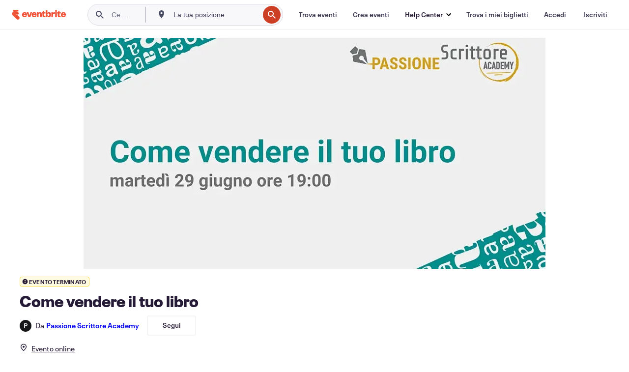

--- FILE ---
content_type: text/html; charset=utf-8
request_url: https://www.eventbrite.it/e/biglietti-come-vendere-il-tuo-libro-157243532639
body_size: 29713
content:
<!DOCTYPE html><html lang="it-it"><head><meta charSet="utf-8"/><meta name="viewport" content="width=device-width"/><title>Come vendere il tuo libro Biglietti, mar 29 giu 2021 alle ore 19:00 | Eventbrite</title><meta name="description" content="Eventbrite - Passione Scrittore Academy presenta Come vendere il tuo libro - martedì 29 giugno 2021 - Trova informazioni su eventi e biglietti."/><link rel="preconnect" href="https://cdn.evbstatic.com"/><link rel="dns-prefetch" href="https://cdn.evbstatic.com"/><link rel="preconnect" href="https://img.evbuc.com"/><link rel="dns-prefetch" href="https://img.evbuc.com"/><link rel="icon" type="image/png" href="https://cdn.evbstatic.com/s3-build/perm_001/8e1e99/django/images/favicons/favicon-32x32.png" sizes="32x32"/><link rel="icon" type="image/png" href="https://cdn.evbstatic.com/s3-build/perm_001/317aa1/django/images/favicons/favicon-194x194.png" sizes="194x194"/><link rel="icon" type="image/png" href="https://cdn.evbstatic.com/s3-build/perm_001/4f7930/django/images/favicons/favicon-96x96.png" sizes="96x96"/><link rel="icon" type="image/png" href="https://cdn.evbstatic.com/s3-build/perm_001/8730ae/django/images/favicons/android-chrome-192x192.png" sizes="192x192"/><link rel="icon" type="image/png" href="https://cdn.evbstatic.com/s3-build/perm_001/765d40/django/images/favicons/favicon-16x16.png" sizes="16x16"/><link rel="shortcut icon" href="https://cdn.evbstatic.com/s3-build/perm_001/b61505/django/images/favicons/favicon.ico"/><link rel="apple-touch-icon" href="https://cdn.evbstatic.com/s3-build/perm_001/8730ae/django/images/touch_icons/apple-touch-icon-180x180.png"/><link rel="manifest" href="https://cdn.evbstatic.com/s3-build/perm_001/befbf7/django/images/favicons/manifest.webmanifest"/><meta name="apple-mobile-web-app-title" content="Eventbrite"/><meta name="application-name" content="Eventbrite"/><meta name="msapplication-TileColor" content="#f6682f"/><meta name="theme-color" content="#f6682f"/><meta name="msapplication-TileImage" content="https://cdn.evbstatic.com/s3-build/perm_001/8ad267/django/images/favicons/mstile-144x144.png"/><meta name="y_key" content="d92e23811007b438"/><meta name="msvalidate.01" content="A9AB07B7E430E4608E0BC57AFA5004AA"/><meta property="fb:app_id" content="28218816837"/><meta property="og:site_name" content="Eventbrite"/><meta property="og:image" content="/e/_next/image?url=https%3A%2F%2Fimg.evbuc.com%2Fhttps%253A%252F%252Fcdn.evbuc.com%252Fimages%252F138625087%252F227312277064%252F1%252Foriginal.20210614-130505%3Fw%3D480%26auto%3Dformat%252Ccompress%26q%3D75%26sharp%3D10%26rect%3D0%252C40%252C1280%252C640%26s%3Df0314b0c80a877cf93f73c594e126791&amp;w=940&amp;q=75"/><meta property="og:title" content="Come vendere il tuo libro"/><meta property="og:description" content="Hai pubblicato il tuo libro? La tua avventura però non è finita: ora devi venderlo e promuoverlo."/><meta property="og:url" content="https://www.eventbrite.it/e/biglietti-come-vendere-il-tuo-libro-157243532639"/><meta property="og:type" content="events.event"/><meta name="twitter:card" content="summary_large_image"/><meta name="twitter:site" content="@eventbrite"/><meta name="twitter:title" content="Come vendere il tuo libro"/><meta name="twitter:description" content="Hai pubblicato il tuo libro? La tua avventura però non è finita: ora devi venderlo e promuoverlo."/><meta name="twitter:image" content="/e/_next/image?url=https%3A%2F%2Fimg.evbuc.com%2Fhttps%253A%252F%252Fcdn.evbuc.com%252Fimages%252F138625087%252F227312277064%252F1%252Foriginal.20210614-130505%3Fw%3D480%26auto%3Dformat%252Ccompress%26q%3D75%26sharp%3D10%26rect%3D0%252C40%252C1280%252C640%26s%3Df0314b0c80a877cf93f73c594e126791&amp;w=940&amp;q=75"/><meta name="twitter:app:name:iphone" content="Eventbrite"/><meta name="twitter:app:url:iphone" content="com-eventbrite-attendee://event/157243532639/?referrer=eiosurlxtcar&amp;slug=biglietti-come-vendere-il-tuo-libro-157243532639"/><meta name="twitter:app:id:iphone" content="487922291"/><meta name="twitter:app:name:googleplay" content="Eventbrite"/><meta name="twitter:app:url:googleplay" content="com-eventbrite-attendee://event/157243532639/?referrer=eandurlxtcar&amp;slug=biglietti-come-vendere-il-tuo-libro-157243532639"/><meta name="twitter:app:id:googleplay" content="com.eventbrite.attendee"/><meta name="robots" content="noindex, nofollow"/><link rel="canonical" href="https://www.eventbrite.it/e/biglietti-come-vendere-il-tuo-libro-157243532639"/><link rel="alternate" href="android-app://com.eventbrite.attendee/http/www.eventbrite.com/e/157243532639?referrer=eandurlxgoog"/><meta name="keywords" content="Eventbrite, Come vendere il tuo libro, Come vendere il tuo libro tickets"/><meta property="og:determiner" content="an"/><meta property="og:locale" content="it_IT"/><meta property="event:start_time" content="2021-06-29T19:00:00+02:00"/><meta name="twitter:label2" content="When"/><meta name="twitter:data2" content="mar 29 giu 2021 alle ore 19:00"/><meta property="al:ios:app_name" content="Eventbrite"/><meta property="al:ios:url" content="com-eventbrite-attendee://event/157243532639/?referrer=eiosurlxfbk&amp;slug=biglietti-come-vendere-il-tuo-libro-157243532639"/><meta property="al:ios:app_store_id" content="487922291"/><meta property="al:android:app_name" content="Eventbrite"/><meta property="al:android:url" content="com-eventbrite-attendee://event/157243532639/?referrer=eandurlxfbk&amp;slug=biglietti-come-vendere-il-tuo-libro-157243532639"/><meta property="al:android:package" content="com.eventbrite.attendee"/><script type="application/ld+json">{"@context":"https://schema.org","@type":"WebPage","name":"Come vendere il tuo libro","speakable":{"@type":"SpeakableSpecification","xPath":["/html/head/meta[@property='og:title']/@content","/html/head/meta[@name='description']/@content"]},"url":"https://www.eventbrite.it/e/biglietti-come-vendere-il-tuo-libro-157243532639"}</script><script type="application/ld+json">{"@context":"https://schema.org","@type":"BreadcrumbList","itemListElement":[{"@type":"ListItem","position":1,"item":{"@id":"/d/online/events/","name":"Eventi online"}},{"@type":"ListItem","position":2,"item":{"@id":"/ttd/online/","name":"Eventi interessanti online"}},{"@type":"ListItem","position":3,"item":{"@id":"/d/online/class/","name":"Online corsi"}},{"@type":"ListItem","position":4,"item":{"@id":"/d/online/hobbies--class/","name":"Online Hobby corsi"}}]}</script><meta name="next-head-count" content="48"/><link rel="preconnect" href="https://www.googletagmanager.com"/><link rel="dns-prefetch" href="https://www.googletagmanager.com"/><link rel="preconnect" href="https://cdntranscend.eventbrite.com"/><link rel="dns-prefetch" href="https://cdntranscend.eventbrite.com"/><link rel="preconnect" href="https://synctranscend.eventbrite.com"/><link rel="dns-prefetch" href="https://synctranscend.eventbrite.com"/><link rel="preload" href="/e/_next/static/css/02093760c5d8b1c1.css" as="style"/><link rel="stylesheet" href="/e/_next/static/css/02093760c5d8b1c1.css" data-n-g=""/><link rel="preload" href="/e/_next/static/css/738b6ff0318a552b.css" as="style"/><link rel="stylesheet" href="/e/_next/static/css/738b6ff0318a552b.css" data-n-p=""/><link rel="preload" href="/e/_next/static/css/2991ef5a3eca558b.css" as="style"/><link rel="stylesheet" href="/e/_next/static/css/2991ef5a3eca558b.css" data-n-p=""/><link rel="preload" href="/e/_next/static/css/e5d5a1619c2f2b30.css" as="style"/><link rel="stylesheet" href="/e/_next/static/css/e5d5a1619c2f2b30.css" data-n-p=""/><noscript data-n-css=""></noscript><script defer="" nomodule="" src="/e/_next/static/chunks/polyfills-42372ed130431b0a.js"></script><script src="https://cdntranscend.eventbrite.com/cm/f2747157-cf59-4ef1-8703-018defe51764/airgap.js" data-sync-endpoint="https://synctranscend.eventbrite.com/consent-manager/f2747157-cf59-4ef1-8703-018defe51764" data-ui-z-index="550" data-tracker-overrides="[...] GoogleConsentMode:security_storage=Essential" data-protect-realms="self" data-ui-shadow-root="open" data-locale="it-IT" data-local-sync="allow-network-observable" defer="" data-nscript="beforeInteractive"></script><script src="/e/_next/static/chunks/webpack-c15d66003fd4193d.js" defer=""></script><script src="/e/_next/static/chunks/framework-e50727edcc3f8dd1.js" defer=""></script><script src="/e/_next/static/chunks/main-08c4ebf054f16314.js" defer=""></script><script src="/e/_next/static/chunks/pages/_app-238a4a0cf85bed4b.js" defer=""></script><script src="/e/_next/static/chunks/29107295-df43163515f334f5.js" defer=""></script><script src="/e/_next/static/chunks/3b999911-d1b09777fcae2a5f.js" defer=""></script><script src="/e/_next/static/chunks/720-62138106b4a369a2.js" defer=""></script><script src="/e/_next/static/chunks/253-df8210fcb4a67135.js" defer=""></script><script src="/e/_next/static/chunks/67-39889d8248f2a4cf.js" defer=""></script><script src="/e/_next/static/chunks/518-7b055426e293ba95.js" defer=""></script><script src="/e/_next/static/chunks/pages/%5Bslug%5D-12d6750c8ac74f73.js" defer=""></script><script src="/e/_next/static/AgwMAkYf4p-GkOnzQs7ZX/_buildManifest.js" defer=""></script><script src="/e/_next/static/AgwMAkYf4p-GkOnzQs7ZX/_ssgManifest.js" defer=""></script></head><body><div id="__next"><div class="Wrapper_root__I0U__"><div class="Header_wrapper__PJAKW" data-testid="header"><div class="Header_content__ENXbo"><div class="GlobalHeader_root__EygkN"><header class="GlobalNav_main__TKMYj GlobalNav_withSearchDropdown__tg5SY"><nav aria-label="Navigazione principale" data-testid="global-nav" class="GlobalNav_navContainer__FaUOE"><div class="GlobalNav_navWrapper__SB1gg"><div class="GlobalNav_mobileNavTopSection__IYbk0"><div class="GlobalNav_logo__pEVT_" tabindex="-1"><a href="https://www.eventbrite.it/" aria-label="Home" style="background-color:transparent" class="Logo_desktop__fUTDP" tabindex="0" data-heap-id="seo-global-nav-logo-desktop-click"><i class="VectorImage_root__WUP6V Icon_brand-small__W03p9 VectorImage_color-ui-orange__cuRZ_ VectorImage_block__vmOim VectorImage_sizeReset__f7Ctk" title="Eventbrite" data-testid="icon" style="height:auto;width:110px"><svg id="logo-wordmark-brand_svg__Layer_1" x="0" y="0" viewBox="0 0 2300 400.8" xml:space="preserve"><style>
        .logo-wordmark-brand_svg__st3{fill:#221d19}
    </style><g><g><path class="logo-wordmark-brand_svg__st3" d="M794 99.5l-43.2 123H749l-43.1-123h-75.6l73.8 198h85.8l73.8-198zM1204.1 94.1c-29.8 0-53.4 13.3-64 35.1V99.5h-72v198.1h72v-97.3c0-29.8 9.8-49.3 34.2-49.3 21.8 0 29.4 14.2 29.4 41.3v105.2h72V173.2c0-41.3-17.4-79.1-71.6-79.1zM1753.1 134.6V99.5h-72v198.1h72V207c0-33.3 16.5-47.7 43.1-47.7 13.8 0 28.9 2.7 38.7 8.5v-68c-4.9-4-15.6-7.6-27.6-7.6-26.2 0-47.1 20.2-54.2 42.4zM1846.9 99.5h72v198.1h-72z"></path><circle class="logo-wordmark-brand_svg__st3" cx="1882.9" cy="44.9" r="40.7"></circle><path class="logo-wordmark-brand_svg__st3" d="M2028.9 221.5v-72.4h51.6V99.4h-51.6V44.8h-43.2c0 30.2-24.5 54.6-54.7 54.6v49.7h26.7v93.2c0 46.7 31.5 60.4 64.9 60.4 27.1 0 44.4-6.7 59.6-17.8v-46.6c-12 4.9-21.8 6.7-30.6 6.7-14.7.1-22.7-6.6-22.7-23.5zM1402 245.1s-.1 0 0 0h-.2c-14.6 0-22.5-6.7-22.5-23.5v-72.4h51.6V99.4h-51.6V44.8h-43.2c0 30.2-24.5 54.6-54.7 54.6h-.1v49.7h26.7v93.2c0 46.7 31.5 60.4 64.9 60.4 27.1 0 44.4-6.7 59.6-17.8v-46.6c-11.9 4.9-21.7 6.8-30.5 6.8zM1402 245.1h-.1.1c-.1 0 0 0 0 0zM543.9 94.2c-61.7 0-107.9 44.9-107.9 107.5 0 63.1 45.3 101.3 108.8 101.3 57.7 0 92.2-30.1 100.4-76h-59.1c-6.7 15.5-19.1 22.2-38.6 22.2-21.8 0-39.5-11.5-41.3-36h139v-20c-.1-53.7-35.2-99-101.3-99zM507 178.6c2.7-18.7 12.9-32.9 36-32.9 21.3 0 32.9 15.1 33.8 32.9H507zM954.1 94.2c-61.7 0-107.9 44.9-107.9 107.5 0 63.1 45.3 101.3 108.8 101.3 57.7 0 92.2-30.1 100.4-76h-59.1c-6.7 15.5-19.1 22.2-38.6 22.2-21.8 0-39.5-11.5-41.3-36h139v-20c0-53.7-35.1-99-101.3-99zm-36.9 84.4c2.7-18.7 12.9-32.9 36-32.9 21.3 0 32.9 15.1 33.8 32.9h-69.8zM2300 193.2c0-53.7-35.1-99-101.3-99-61.7 0-107.9 44.9-107.9 107.5 0 63.1 45.3 101.3 108.8 101.3 57.7 0 92.2-30.1 100.4-76h-59.1c-6.7 15.5-19.1 22.2-38.6 22.2-21.8 0-39.5-11.5-41.3-36h139v-20zm-138.1-14.6c2.7-18.7 12.9-32.9 36-32.9 21.3 0 32.9 15.1 33.8 32.9h-69.8zM1582 93.8c-33.3 0-55.6 16-65.4 39.6v-116h-72v280.1h55.6l12.4-34.2c11.1 24 36 39.6 68 39.6 59.6 0 89.4-45.8 89.4-104.5 0-58.4-29.8-104.6-88-104.6zm-25.3 153.4c-24.5 0-40-18.7-40-47.6V197c0-28.5 15.6-47.1 40-47.1 28 0 40.9 20 40.9 48.5 0 28.8-12.9 48.8-40.9 48.8z"></path></g><path class="logo-wordmark-brand_svg__st3" d="M302.8 269L170.1 165.6c-2.2-1.7.1-5.1 2.5-3.7l51.8 29c23.5 13.2 53.2 5.5 67.4-17.3 15-24.1 7.1-55.8-17.5-70l-76-43.9c-2.4-1.4-.6-5.1 2-4l34.9 14c.1 0 .9.3 1.2.4 3.7 1.3 7.7 2 11.8 2 18.9 0 34.5-15 35.8-32.8C285.7 16.1 268.1 0 247 0H85.6C64.9 0 47.4 16.9 47.7 37.6c.1 11 5.1 20.8 12.8 27.5 5.8 5.1 25.4 20.7 34.7 28.2 1.7 1.3.7 4-1.4 4H61.5C27.5 97.5 0 125.1 0 159.1c0 17.2 7 32.7 18.4 44l187.1 177.8c13.2 12.3 31 19.9 50.5 19.9 41 0 74.2-33.2 74.2-74.2-.1-23.2-10.7-44-27.4-57.6z"></path></g></svg><span class="VectorImage_hiddenAccessible__ZVBz6">Eventbrite</span></i></a><a href="https://www.eventbrite.it/" aria-label="Home" style="background-color:transparent" class="Logo_mobile__3WGcN" tabindex="0" data-heap-id="seo-global-nav-logo-mobile-click"><i class="VectorImage_root__WUP6V Icon_brand-small__W03p9 VectorImage_color-ui-orange__cuRZ_ VectorImage_block__vmOim VectorImage_sizeReset__f7Ctk" title="Eventbrite" data-testid="icon" style="height:24px;width:24px"><svg id="logo-e-brand_svg__Layer_1" x="0" y="0" viewBox="0 0 1000 1213.9" xml:space="preserve" data-testid="icon-logo-e-brand"><style></style><g><path d="M917 814.9L515.3 501.7c-6.7-5.1.2-15.4 7.5-11.3l156.9 87.9c71.1 39.9 161 16.8 204.1-52.4 45.4-73 21.4-169.1-53.2-212.2L600.4 180.6c-7.3-4.3-1.9-15.3 6-12.2l105.8 42.3c.2.1 2.7 1 3.7 1.3 11.2 3.9 23.3 6.1 35.9 6.1 57.4 0 104.5-45.4 108.6-99.4C865.5 48.9 812 0 748.2 0h-489c-62.8 0-115.5 51.3-114.7 113.9.4 33.3 15.3 63 38.7 83.4 17.6 15.3 76.9 62.8 105.1 85.3 5 4 2.2 12.1-4.3 12.1h-97.9C83.2 295.3 0 378.9 0 482c0 52.1 21.3 99.2 55.6 133.1l566.6 538.5c40.1 37.4 93.9 60.3 153.1 60.3 124.1 0 224.7-100.6 224.7-224.7 0-70.3-32.4-133.1-83-174.3z" style="fill:var(--svg-fill, #221d19)"></path></g></svg><span class="VectorImage_hiddenAccessible__ZVBz6">Eventbrite</span></i></a></div><div class="GlobalNav_mobileNavLinks__9G7bt"><ul class="GlobalNav_mobileNavLinkContainer__Oynce"><li class="GlobalNav_mobileNavListLink__xnUEM"><a class="NavLink_main__7QnSd GlobalNav_mobileLogin__aVMSh" href="/signin/signup?referrer=%2Fmytickets" data-testid="navLink" aria-label="Trova i miei biglietti" data-heap-id="seo-global-nav-link-find-my-tickets-click"><span aria-label="Trova i miei biglietti">Trova i miei biglietti</span></a></li><li class="GlobalNav_mobileNavListLink__xnUEM"><a class="NavLink_main__7QnSd GlobalNav_mobileLogin__aVMSh" href="/signin/" data-testid="navLink" aria-label="Accedi" data-heap-id="seo-global-nav-link-login-click" rel="nofollow"><span aria-label="Accedi">Accedi</span></a></li><li class="GlobalNav_mobileNavListLink__xnUEM"><a class="NavLink_main__7QnSd GlobalNav_mobileSignup__iMZqx" href="/signin/" data-testid="navLink" aria-label="Iscriviti" data-heap-id="seo-global-nav-link-signup-click" rel="nofollow"><span aria-label="Iscriviti">Iscriviti</span></a></li><li data-heap-id="seo-global-nav-dropdown-mobile-click" class="MobileDropdown_mobileDropdown__pEEfU" tabindex="0"><i class="Icon_root__1kdkz Icon_icon-small__1kdkz" aria-hidden="true"><svg xmlns="http://www.w3.org/2000/svg" width="24" height="24" fill="#3A3247" viewBox="0 0 24 24"><path d="M20 5H4v2h16zM4 11h16v2H4zm0 6h16v2H4z" clip-rule="evenodd"></path></svg></i><i class="Icon_root__1kdkz Icon_icon-small__1kdkz" aria-hidden="true"><svg xmlns="http://www.w3.org/2000/svg" width="24" height="24" fill="#3A3247" viewBox="0 0 24 24"><path d="m13.4 12 3.5-3.5-1.4-1.4-3.5 3.5-3.5-3.5-1.4 1.4 3.5 3.5-3.5 3.5 1.4 1.4 3.5-3.5 3.5 3.5 1.4-1.4z"></path></svg></i><ul class="Dropdown_dropdown__YXyCC" aria-label="sottomenu" data-testid="global-nav-dropdown"><li data-testid="link-container__level1" class="Dropdown_navLinkContainer__qSMqu"><a class="NavLink_main__7QnSd Dropdown_navLinkDropdown__ONM3Z" href="https://www.eventbrite.it/d/local/events/" data-testid="navLink" aria-label="Trova eventi" data-heap-id="seo-global-nav-link-find-events-click"><span data-testid="navLink-icon" class=""><i class="Icon_root__1kdkz Icon_icon-small__1kdkz" aria-hidden="true"><i class="Icon_root__1kdkz Icon_icon-small__1kdkz" aria-hidden="true"><svg xmlns="http://www.w3.org/2000/svg" width="24" height="24" fill="#3A3247" viewBox="0 0 24 24"><path d="M10 13h4v-2h-4zm6 5h-.413c-.603-1.437-1.833-2.424-3.587-2.424S9.016 16.563 8.413 18H8V6h.413C9.016 7.437 10.246 8.424 12 8.424S14.984 7.437 15.587 6H16zM14 4s0 2.424-2 2.424S10 4 10 4H6v16h4s0-2.424 2-2.424S14 20 14 20h4V4z" clip-rule="evenodd"></path></svg></i></i></span><span aria-label="Trova eventi">Trova eventi</span></a></li><li class="NestedDropdownItem_nestedDropdownTrigger__Uy9jy" tabindex="-1"><span data-heap-id="seo-global-nav-dropdown-create-events-click" class="NestedDropdownItem_titleContainer__Sbs6i" tabindex="0"><span class="NestedDropdownItem_iconContainer__4_eWV"><i class="VectorImage_root__WUP6V Icon_icon-small__XzE_u" data-testid="icon" aria-hidden="true"><i class="Icon_root__1kdkz Icon_icon-small__1kdkz" aria-hidden="true"><svg xmlns="http://www.w3.org/2000/svg" width="24" height="24" fill="#3A3247" viewBox="0 0 24 24"><path d="M17 6.5v-2h-2v2H9v-2H7v2H5v13h14v-13zm0 11H7v-7h10v8z" clip-rule="evenodd"></path></svg></i></i></span><span>Crea eventi</span><span class="NestedDropdownItem_arrowIcons___9WCC"><i class="VectorImage_root__WUP6V Icon_icon-small__XzE_u" data-testid="icon" aria-hidden="true"><svg id="chevron-up-chunky_svg__eds-icon--chevron-up-chunky_svg" x="0" y="0" viewBox="0 0 24 24" xml:space="preserve"><path id="chevron-up-chunky_svg__eds-icon--chevron-up-chunky_base" fill-rule="evenodd" clip-rule="evenodd" d="M17 13.8l-5-5-5 5 1.4 1.4 3.6-3.6 3.6 3.6z"></path></svg></i><i class="VectorImage_root__WUP6V Icon_icon-small__XzE_u" data-testid="icon" aria-hidden="true"><svg id="chevron-down-chunky_svg__eds-icon--chevron-down-chunky_svg" x="0" y="0" viewBox="0 0 24 24" xml:space="preserve"><path id="chevron-down-chunky_svg__eds-icon--chevron-down-chunky_base" fill-rule="evenodd" clip-rule="evenodd" d="M7 10.2l5 5 5-5-1.4-1.4-3.6 3.6-3.6-3.6z"></path></svg></i></span></span><ul class="NestedDropdownItem_submenu__AEFUz" aria-label="sottomenu"><li data-heap-id="seo-global-nav-dropdown-solutions-click" tabindex="0" class="SecondaryDropdown_secondaryDropdownTrigger__LdiJI" data-globalnav-text="Solutions"><span class="SecondaryDropdown_titleContainer__I9fMi"><span>Soluzioni</span><span class="SecondaryDropdown_iconContainer__NsW__"><i class="VectorImage_root__WUP6V Icon_icon-small__XzE_u" data-testid="icon" aria-hidden="true"><svg id="chevron-right-chunky_svg__eds-icon--chevron-right-chunky_svg" x="0" y="0" viewBox="0 0 24 24" xml:space="preserve"><path id="chevron-right-chunky_svg__eds-icon--chevron-right-chunky_base" fill-rule="evenodd" clip-rule="evenodd" d="M10.2 17l5-5-5-5-1.4 1.4 3.6 3.6-3.6 3.6z"></path></svg></i></span></span><ul class="SecondaryDropdown_secondaryDropdown__Uvo7a"><button tabindex="0"><svg id="chevron-left-chunky_svg__eds-icon--chevron-left-chunky_svg" x="0" y="0" viewBox="0 0 24 24" xml:space="preserve"><path id="chevron-left-chunky_svg__eds-icon--chevron-left-chunky_base" fill-rule="evenodd" clip-rule="evenodd" d="M13.8 7l-5 5 5 5 1.4-1.4-3.6-3.6 3.6-3.6z"></path></svg>Soluzioni</button><li class="SecondaryDropdown_navLinkContainer__zJNIf"><a class="NavLink_main__7QnSd SecondaryDropdown_navLinkDropdown__cJNKF" href="https://www.eventbrite.it/l/sell-tickets/" data-testid="navLink" aria-label="Biglietteria per eventi" data-heap-id="seo-global-nav-link-event-ticketing-click"><span aria-label="Biglietteria per eventi">Biglietteria per eventi</span></a></li><li class="SecondaryDropdown_navLinkContainer__zJNIf"><a class="NavLink_main__7QnSd SecondaryDropdown_navLinkDropdown__cJNKF" href="https://www.eventbrite.it/l/event-marketing-platform/" data-testid="navLink" aria-label="Piattaforma di marketing per gli eventi" data-heap-id="seo-global-nav-link-marketing-suite-click"><span aria-label="Piattaforma di marketing per gli eventi">Piattaforma di marketing per gli eventi</span></a></li><li class="SecondaryDropdown_navLinkContainer__zJNIf"><a class="NavLink_main__7QnSd SecondaryDropdown_navLinkDropdown__cJNKF" href="https://www.eventbrite.it/l/eventbrite-ads/" data-testid="navLink" aria-label="Eventbrite Ads" data-heap-id="seo-global-nav-link-eventbrite-ads-click"><span aria-label="Eventbrite Ads">Eventbrite Ads</span></a></li><li class="SecondaryDropdown_navLinkContainer__zJNIf"><a class="NavLink_main__7QnSd SecondaryDropdown_navLinkDropdown__cJNKF" href="https://www.eventbrite.it/l/event-payment/" data-testid="navLink" aria-label="Pagamenti" data-heap-id="seo-global-nav-link-payments-click"><span aria-label="Pagamenti">Pagamenti</span></a></li></ul></li><li data-heap-id="seo-global-nav-dropdown-industry-click" tabindex="0" class="SecondaryDropdown_secondaryDropdownTrigger__LdiJI" data-globalnav-text="Industry"><span class="SecondaryDropdown_titleContainer__I9fMi"><span>Industria</span><span class="SecondaryDropdown_iconContainer__NsW__"><i class="VectorImage_root__WUP6V Icon_icon-small__XzE_u" data-testid="icon" aria-hidden="true"><svg id="chevron-right-chunky_svg__eds-icon--chevron-right-chunky_svg" x="0" y="0" viewBox="0 0 24 24" xml:space="preserve"><path id="chevron-right-chunky_svg__eds-icon--chevron-right-chunky_base" fill-rule="evenodd" clip-rule="evenodd" d="M10.2 17l5-5-5-5-1.4 1.4 3.6 3.6-3.6 3.6z"></path></svg></i></span></span><ul class="SecondaryDropdown_secondaryDropdown__Uvo7a"><button tabindex="0"><svg id="chevron-left-chunky_svg__eds-icon--chevron-left-chunky_svg" x="0" y="0" viewBox="0 0 24 24" xml:space="preserve"><path id="chevron-left-chunky_svg__eds-icon--chevron-left-chunky_base" fill-rule="evenodd" clip-rule="evenodd" d="M13.8 7l-5 5 5 5 1.4-1.4-3.6-3.6 3.6-3.6z"></path></svg>Industria</button><li class="SecondaryDropdown_navLinkContainer__zJNIf"><a class="NavLink_main__7QnSd SecondaryDropdown_navLinkDropdown__cJNKF" href="https://www.eventbrite.it/l/music/" data-testid="navLink" aria-label="Musica" data-heap-id="seo-global-nav-link-music-click"><span aria-label="Musica">Musica</span></a></li><li class="SecondaryDropdown_navLinkContainer__zJNIf"><a class="NavLink_main__7QnSd SecondaryDropdown_navLinkDropdown__cJNKF" href="https://www.eventbrite.it/l/food-drink-event-ticketing/" data-testid="navLink" aria-label="Cibi e bevande" data-heap-id="seo-global-nav-link-food-&amp;-beverage-click"><span aria-label="Cibi e bevande">Cibi e bevande</span></a></li><li class="SecondaryDropdown_navLinkContainer__zJNIf"><a class="NavLink_main__7QnSd SecondaryDropdown_navLinkDropdown__cJNKF" href="https://www.eventbrite.it/l/performing-arts/" data-testid="navLink" aria-label="Arti sceniche" data-heap-id="seo-global-nav-link-performing-arts-click"><span aria-label="Arti sceniche">Arti sceniche</span></a></li><li class="SecondaryDropdown_navLinkContainer__zJNIf"><a class="NavLink_main__7QnSd SecondaryDropdown_navLinkDropdown__cJNKF" href="https://www.eventbrite.it/l/npo/" data-testid="navLink" aria-label="Beneficenza e buone cause" data-heap-id="seo-global-nav-link-charity-&amp;-causes-click"><span aria-label="Beneficenza e buone cause">Beneficenza e buone cause</span></a></li><li class="SecondaryDropdown_navLinkContainer__zJNIf"><a class="NavLink_main__7QnSd SecondaryDropdown_navLinkDropdown__cJNKF" href="https://www.eventbrite.it/l/host-retail-events/" data-testid="navLink" aria-label="Retail" data-heap-id="seo-global-nav-link-retail-click"><span aria-label="Retail">Retail</span></a></li></ul></li><li data-heap-id="seo-global-nav-dropdown-event-types-click" tabindex="0" class="SecondaryDropdown_secondaryDropdownTrigger__LdiJI" data-globalnav-text="Event Types"><span class="SecondaryDropdown_titleContainer__I9fMi"><span>Tipi di eventi</span><span class="SecondaryDropdown_iconContainer__NsW__"><i class="VectorImage_root__WUP6V Icon_icon-small__XzE_u" data-testid="icon" aria-hidden="true"><svg id="chevron-right-chunky_svg__eds-icon--chevron-right-chunky_svg" x="0" y="0" viewBox="0 0 24 24" xml:space="preserve"><path id="chevron-right-chunky_svg__eds-icon--chevron-right-chunky_base" fill-rule="evenodd" clip-rule="evenodd" d="M10.2 17l5-5-5-5-1.4 1.4 3.6 3.6-3.6 3.6z"></path></svg></i></span></span><ul class="SecondaryDropdown_secondaryDropdown__Uvo7a"><button tabindex="0"><svg id="chevron-left-chunky_svg__eds-icon--chevron-left-chunky_svg" x="0" y="0" viewBox="0 0 24 24" xml:space="preserve"><path id="chevron-left-chunky_svg__eds-icon--chevron-left-chunky_base" fill-rule="evenodd" clip-rule="evenodd" d="M13.8 7l-5 5 5 5 1.4-1.4-3.6-3.6 3.6-3.6z"></path></svg>Tipi di eventi</button><li class="SecondaryDropdown_navLinkContainer__zJNIf"><a class="NavLink_main__7QnSd SecondaryDropdown_navLinkDropdown__cJNKF" href="https://www.eventbrite.it/l/music-venues/" data-testid="navLink" aria-label="Concerti" data-heap-id="seo-global-nav-link-concerts-click"><span aria-label="Concerti">Concerti</span></a></li><li class="SecondaryDropdown_navLinkContainer__zJNIf"><a class="NavLink_main__7QnSd SecondaryDropdown_navLinkDropdown__cJNKF" href="https://www.eventbrite.it/l/create-a-workshop/" data-testid="navLink" aria-label="Corsi e laboratori" data-heap-id="seo-global-nav-link-classes-&amp;-workshops-click"><span aria-label="Corsi e laboratori">Corsi e laboratori</span></a></li><li class="SecondaryDropdown_navLinkContainer__zJNIf"><a class="NavLink_main__7QnSd SecondaryDropdown_navLinkDropdown__cJNKF" href="https://www.eventbrite.it/l/festival-solutions/" data-testid="navLink" aria-label="Festival e sagre" data-heap-id="seo-global-nav-link-festivals-&amp;-fairs-click"><span aria-label="Festival e sagre">Festival e sagre</span></a></li><li class="SecondaryDropdown_navLinkContainer__zJNIf"><a class="NavLink_main__7QnSd SecondaryDropdown_navLinkDropdown__cJNKF" href="https://www.eventbrite.it/l/conferences/" data-testid="navLink" aria-label="Conferenze" data-heap-id="seo-global-nav-link-conferences-click"><span aria-label="Conferenze">Conferenze</span></a></li><li class="SecondaryDropdown_navLinkContainer__zJNIf"><a class="NavLink_main__7QnSd SecondaryDropdown_navLinkDropdown__cJNKF" href="https://www.eventbrite.it/l/eventbrite-for-business/" data-testid="navLink" aria-label="Eventi aziendali" data-heap-id="seo-global-nav-link-corporate-events-click"><span aria-label="Eventi aziendali">Eventi aziendali</span></a></li><li class="SecondaryDropdown_navLinkContainer__zJNIf"><a class="NavLink_main__7QnSd SecondaryDropdown_navLinkDropdown__cJNKF" href="https://www.eventbrite.it/l/virtual-events-platform/" data-testid="navLink" aria-label="Eventi online" data-heap-id="seo-global-nav-link-online-events-click"><span aria-label="Eventi online">Eventi online</span></a></li></ul></li><li data-heap-id="seo-global-nav-dropdown-blog-click" tabindex="0" class="SecondaryDropdown_secondaryDropdownTrigger__LdiJI" data-globalnav-text="Blog"><span class="SecondaryDropdown_titleContainer__I9fMi"><span>Blog</span><span class="SecondaryDropdown_iconContainer__NsW__"><i class="VectorImage_root__WUP6V Icon_icon-small__XzE_u" data-testid="icon" aria-hidden="true"><svg id="chevron-right-chunky_svg__eds-icon--chevron-right-chunky_svg" x="0" y="0" viewBox="0 0 24 24" xml:space="preserve"><path id="chevron-right-chunky_svg__eds-icon--chevron-right-chunky_base" fill-rule="evenodd" clip-rule="evenodd" d="M10.2 17l5-5-5-5-1.4 1.4 3.6 3.6-3.6 3.6z"></path></svg></i></span></span><ul class="SecondaryDropdown_secondaryDropdown__Uvo7a"><button tabindex="0"><svg id="chevron-left-chunky_svg__eds-icon--chevron-left-chunky_svg" x="0" y="0" viewBox="0 0 24 24" xml:space="preserve"><path id="chevron-left-chunky_svg__eds-icon--chevron-left-chunky_base" fill-rule="evenodd" clip-rule="evenodd" d="M13.8 7l-5 5 5 5 1.4-1.4-3.6-3.6 3.6-3.6z"></path></svg>Blog</button><li class="SecondaryDropdown_navLinkContainer__zJNIf"><a class="NavLink_main__7QnSd SecondaryDropdown_navLinkDropdown__cJNKF" href="https://www.eventbrite.it/blog/category/tips-and-guides/" data-testid="navLink" aria-label="Suggerimenti e guide" data-heap-id="seo-global-nav-link-tips-&amp;-guides-click"><span aria-label="Suggerimenti e guide">Suggerimenti e guide</span></a></li><li class="SecondaryDropdown_navLinkContainer__zJNIf"><a class="NavLink_main__7QnSd SecondaryDropdown_navLinkDropdown__cJNKF" href="https://www.eventbrite.it/blog/category/news-and-trends/" data-testid="navLink" aria-label="Novità e tendenze" data-heap-id="seo-global-nav-link-news-&amp;-trends-click"><span aria-label="Novità e tendenze">Novità e tendenze</span></a></li><li class="SecondaryDropdown_navLinkContainer__zJNIf"><a class="NavLink_main__7QnSd SecondaryDropdown_navLinkDropdown__cJNKF" href="https://www.eventbrite.it/blog/category/community/" data-testid="navLink" aria-label="Comunità" data-heap-id="seo-global-nav-link-community-click"><span aria-label="Comunità">Comunità</span></a></li><li class="SecondaryDropdown_navLinkContainer__zJNIf"><a class="NavLink_main__7QnSd SecondaryDropdown_navLinkDropdown__cJNKF" href="https://www.eventbrite.it/blog/category/tools-and-features/" data-testid="navLink" aria-label="Strumenti e funzionalità" data-heap-id="seo-global-nav-link-tools-&amp;-features-click"><span aria-label="Strumenti e funzionalità">Strumenti e funzionalità</span></a></li></ul></li></ul></li><li data-testid="link-container__level1" class="Dropdown_navLinkContainer__qSMqu"><a class="NavLink_main__7QnSd Dropdown_navLinkDropdown__ONM3Z" href="https://www.eventbrite.it/resources/" data-testid="navLink" aria-label="Hub di risorse per gli organizzatori" data-heap-id="seo-global-nav-link-organizer-resource-hub-click"><span aria-label="Hub di risorse per gli organizzatori">Hub di risorse per gli organizzatori</span></a></li><li data-testid="link-container__level1" class="Dropdown_navLinkContainer__qSMqu"><a class="NavLink_main__7QnSd Dropdown_navLinkDropdown__ONM3Z" href="https://www.eventbrite.it/organizer/overview/" data-testid="navLink" aria-label="Crea eventi" data-heap-id="seo-global-nav-link-create-events-click"><span aria-label="Crea eventi">Crea eventi</span></a></li><li data-testid="link-container__level1" class="Dropdown_navLinkContainer__qSMqu"><a class="NavLink_main__7QnSd Dropdown_navLinkDropdown__ONM3Z" href="https://www.eventbrite.it/l/contact-eventbrite-sales/" data-testid="navLink" aria-label="Contatta il reparto vendite" data-heap-id="seo-global-nav-link-contact-sales-click"><span aria-label="Contatta il reparto vendite">Contatta il reparto vendite</span></a></li><li data-testid="link-container__level1" class="Dropdown_navLinkContainer__qSMqu"><a class="NavLink_main__7QnSd Dropdown_navLinkDropdown__ONM3Z" href="https://www.eventbrite.it/signin/signup/?referrer=/manage/events/create/" data-testid="navLink" aria-label="Inizia" data-heap-id="seo-global-nav-link-get-started-click"><span style="color:#3659E3" aria-label="Inizia">Inizia</span></a></li><li class="NestedDropdownItem_nestedDropdownTrigger__Uy9jy" tabindex="-1"><span data-heap-id="seo-global-nav-dropdown-help-center-click" class="NestedDropdownItem_titleContainer__Sbs6i" tabindex="0"><span class="NestedDropdownItem_iconContainer__4_eWV"><i class="VectorImage_root__WUP6V Icon_icon-small__XzE_u" data-testid="icon" aria-hidden="true"><i class="Icon_root__1kdkz Icon_icon-small__1kdkz" aria-hidden="true"><svg xmlns="http://www.w3.org/2000/svg" width="24" height="24" fill="#3A3247" viewBox="0 0 24 24"><path d="M18 12c0-3.308-2.692-6-6-6s-6 2.692-6 6 2.692 6 6 6 6-2.692 6-6m2 0a8 8 0 1 1-16 0 8 8 0 0 1 16 0m-7.152 1.9a74 74 0 0 0 1.298-2.205q.408-.735.556-1.161.148-.428.148-.834 0-.68-.303-1.174-.302-.495-.902-.76-.6-.266-1.464-.266-1.446 0-2.088.661-.643.66-.643 1.91h1.384q0-.47.099-.78a.88.88 0 0 1 .383-.487q.285-.18.803-.18.667 0 .952.297t.284.828q0 .333-.148.735-.149.402-.575 1.156a95 95 0 0 1-1.34 2.26zm-.815 2.72a.92.92 0 0 0 .66-.254.86.86 0 0 0 .267-.648.9.9 0 0 0-.266-.668.9.9 0 0 0-.661-.259q-.42 0-.674.26a.92.92 0 0 0-.253.667q0 .395.253.648.255.255.674.254" clip-rule="evenodd"></path></svg></i></i></span><span>Help Center</span><span class="NestedDropdownItem_arrowIcons___9WCC"><i class="VectorImage_root__WUP6V Icon_icon-small__XzE_u" data-testid="icon" aria-hidden="true"><svg id="chevron-up-chunky_svg__eds-icon--chevron-up-chunky_svg" x="0" y="0" viewBox="0 0 24 24" xml:space="preserve"><path id="chevron-up-chunky_svg__eds-icon--chevron-up-chunky_base" fill-rule="evenodd" clip-rule="evenodd" d="M17 13.8l-5-5-5 5 1.4 1.4 3.6-3.6 3.6 3.6z"></path></svg></i><i class="VectorImage_root__WUP6V Icon_icon-small__XzE_u" data-testid="icon" aria-hidden="true"><svg id="chevron-down-chunky_svg__eds-icon--chevron-down-chunky_svg" x="0" y="0" viewBox="0 0 24 24" xml:space="preserve"><path id="chevron-down-chunky_svg__eds-icon--chevron-down-chunky_base" fill-rule="evenodd" clip-rule="evenodd" d="M7 10.2l5 5 5-5-1.4-1.4-3.6 3.6-3.6-3.6z"></path></svg></i></span></span><ul class="NestedDropdownItem_submenu__AEFUz" aria-label="sottomenu"><li class="NestedDropdownItem_navLinkContainer__1rQo5"><a class="NavLink_main__7QnSd NestedDropdownItem_navLinkDropdown__uSVbs" href="https://www.eventbrite.it/help/en-us/" data-testid="navLink" aria-label="Help Center" data-heap-id="seo-global-nav-link-help-center-click"><span aria-label="Help Center">Help Center</span></a></li><li class="NestedDropdownItem_navLinkContainer__1rQo5"><a class="NavLink_main__7QnSd NestedDropdownItem_navLinkDropdown__uSVbs" href="https://www.eventbrite.it/help/en-us/articles/319355/where-are-my-tickets/" data-testid="navLink" aria-label="Trova i tuoi biglietti" data-heap-id="seo-global-nav-link-find-your-tickets-click"><span aria-label="Trova i tuoi biglietti">Trova i tuoi biglietti</span></a></li><li class="NestedDropdownItem_navLinkContainer__1rQo5"><a class="NavLink_main__7QnSd NestedDropdownItem_navLinkDropdown__uSVbs" href="https://www.eventbrite.it/help/en-us/articles/647151/how-to-contact-the-event-organizer/" data-testid="navLink" aria-label="Contatta l&#x27;organizzatore del tuo evento" data-heap-id="seo-global-nav-link-contact-your-event-organizer-click"><span aria-label="Contatta l&#x27;organizzatore del tuo evento">Contatta l&#x27;organizzatore del tuo evento</span></a></li></ul></li></ul></li></ul></div></div><div class="GlobalNav_searchBar__gzteN" data-testid="search-bar-wrapper"><div class="SearchBar_searchBarWithLocation__u9KN5" data-testid="header-search"><span class="Typography_root__487rx #585163 Typography_body-md__487rx SearchBar_searchBarContent__dAC2p Typography_align-match-parent__487rx" style="--TypographyColor:#585163"><div class="SearchBar_searchLabelContainer__PphkK" data-heap-id="seo-global-nav-search-bar-search-bar-click"><div class="SearchBar_searchLabel__TlEe5"><form class="SearchInput_searchInput--header__taqph"><div class="InputField_field__D_CyA InputField_basic__LePRQ InputField_hiddenBorder__aWXPy" style="--eds-InputField-bottom-spacing:0px" data-automation="input-field-wrapper" data-testid="input-field-wrapper" data-spec="input-field"><div class="InputField_borderSimulation__R2YzQ"><div class="InputField_internal__XChO9"><span class="InputField_aside__VohZa InputField_asidePrefix__mpX7X InputField_asideIcon__3Ym_n"><i class="VectorImage_root__WUP6V Icon_icon-small__XzE_u" data-testid="icon" aria-hidden="true"><svg id="magnifying-glass-chunky_svg__eds-icon--magnifying-glass-chunky_svg" x="0" y="0" viewBox="0 0 24 24" xml:space="preserve"><path id="magnifying-glass-chunky_svg__eds-icon--magnifying-glass-chunky_base" fill-rule="evenodd" clip-rule="evenodd" d="M10 14c2.2 0 4-1.8 4-4s-1.8-4-4-4-4 1.8-4 4 1.8 4 4 4zm3.5.9c-1 .7-2.2 1.1-3.5 1.1-3.3 0-6-2.7-6-6s2.7-6 6-6 6 2.7 6 6c0 1.3-.4 2.5-1.1 3.4l5.1 5.1-1.5 1.5-5-5.1z"></path></svg></i></span><div class="InputField_inputContainer__vhdjX"><div class="InputField_labelWrapper__fFgkp"><label class="Label_root__ufBPA Label_hiddenAccessible__S92Ty" id="search-autocomplete-input-label" intl="[object Object]" for="search-autocomplete-input" data-testid="eds-label-label"><span class="Label_content__1X8Cy InputField_labelContent__V3f_p">Cerca eventi</span></label></div><input data-spec="input-field-input-element" class="InputField_input__dueMV" id="search-autocomplete-input" name="search-autocomplete-input" placeholder="Cerca eventi" type="search" role="" autoComplete="off" enterkeyhint="search" value=""/></div></div></div></div></form></div><div class="SearchBar_mobileSearchBarRightSide__j_cyP" data-testid="search-button-mobile"><div class="SearchButton_root__bDVIq"><button class="SearchButton_searchButton__i9WXW" type="button"><svg aria-label="pulsante di ricerca" xmlns="http://www.w3.org/2000/svg" width="36" height="36" fill="none"><circle cx="18" cy="18" r="18"></circle><path fill="#fff" fill-rule="evenodd" d="M20.926 19.426a6 6 0 1 0-1.454 1.468L24.5 26l1.5-1.5-5.074-5.074ZM16 20a4 4 0 1 0 0-8 4 4 0 0 0 0 8Z" clip-rule="evenodd"></path></svg></button></div></div></div><div class="SearchBar_dividerAndLocationContainer__lBgL5"><div class="SearchBar_dividerContainer__AErFW"><hr class="Divider_root__tqFIN Divider_vertical__7YNjO" data-testid="eds-divider" aria-hidden="true" style="background-color:#A9A8B3"/></div><div class="SearchBar_locationContainer__SWI3M"><div class="SearchBar_locationLabel__hl_Me"><div class="LocationInput_locationInput--header__7__KO"><div class="LocationAutocomplete_root__dcN8r" data-testid="location-autocomplete"><div tabindex="-1"><div data-testid="autocomplete-field-wrapper"><div class="AutocompleteField_relative__n83O6"><div class="InputField_field__D_CyA InputField_basic__LePRQ InputField_contentDrivenBorder__BkTit" style="--eds-InputField-bottom-spacing:8px" data-automation="input-field-wrapper" data-testid="input-field-wrapper" data-spec="input-field"><div class="InputField_borderSimulation__R2YzQ InputField_borderSimulationEmpty__RKfVn"><div class="InputField_internal__XChO9"><label class="InputField_aside__VohZa InputField_asidePrefix__mpX7X InputField_asideIcon__3Ym_n" for="location-autocomplete"><i class="VectorImage_root__WUP6V Icon_icon-small__XzE_u" data-testid="icon" aria-hidden="true"><svg id="map-pin-chunky_svg__eds-icon--map-pin-chunky_svg" x="0" y="0" viewBox="0 0 24 24" xml:space="preserve"><path id="map-pin-chunky_svg__eds-icon--map-pin-chunky_base" fill-rule="evenodd" clip-rule="evenodd" d="M11.6 11.6c-1.1 0-2-.9-2-2s.9-2 2-2 2 .9 2 2-.9 2-2 2zm0-7.6C8.5 4 6 6.5 6 9.6 6 13.8 11.6 20 11.6 20s5.6-6.2 5.6-10.4c0-3.1-2.5-5.6-5.6-5.6z"></path></svg></i></label><div class="InputField_inputContainer__vhdjX" data-val="xxxxxxxxxxxxxxxx"><div class="InputField_labelWrapper__fFgkp"><label class="Label_root__ufBPA Label_hiddenAccessible__S92Ty" id="location-autocomplete-label" intl="[object Object]" for="location-autocomplete" data-testid="eds-label-label"><span class="Label_content__1X8Cy InputField_labelContent__V3f_p">autocomplete</span></label></div><input data-spec="input-field-input-element" class="InputField_input__dueMV" id="location-autocomplete" type="text" role="combobox" aria-expanded="false" aria-autocomplete="list" aria-owns="location-autocomplete-listbox" autoComplete="off" tabindex="0" value="La tua posizione"/></div></div></div></div></div></div></div></div></div></div></div></div><div class="SearchBar_desktopSearchBarRightSide__RLCXv" data-testid="search-button-desktop"><div class="SearchButton_root__bDVIq"><button class="SearchButton_searchButton__i9WXW" type="button"><svg aria-label="pulsante di ricerca" xmlns="http://www.w3.org/2000/svg" width="36" height="36" fill="none"><circle cx="18" cy="18" r="18"></circle><path fill="#fff" fill-rule="evenodd" d="M20.926 19.426a6 6 0 1 0-1.454 1.468L24.5 26l1.5-1.5-5.074-5.074ZM16 20a4 4 0 1 0 0-8 4 4 0 0 0 0 8Z" clip-rule="evenodd"></path></svg></button></div></div></span></div></div><div class="GlobalNav_inlineLinks__Qpx18"><ul class="NavItemList_main__A1QgG NavItemList_withSearchDropdown__JMfmY"><li class="NavItemList_list__kfXdv"><a class="NavLink_main__7QnSd" href="https://www.eventbrite.it/d/local/events/" data-testid="navLink" aria-label="Trova eventi" data-heap-id="seo-global-nav-link-find-events-click"><span aria-label="Trova eventi">Trova eventi</span></a></li><li class="NavItemList_list__kfXdv"><a class="NavLink_main__7QnSd" href="https://www.eventbrite.it/organizer/overview/" data-testid="navLink" aria-label="Crea eventi" data-heap-id="seo-global-nav-link-create-events-click"><span aria-label="Crea eventi">Crea eventi</span></a></li><li class="NavItemList_list__kfXdv"><div data-heap-id="seo-global-nav-dropdown-help-center-click" class="DesktopDropdown_desktopDropdown__PcgMj" tabindex="0"><div class="DesktopDropdown_dropdownTitle__MoW0F"><span>Help Center</span><span class="DesktopDropdown_arrowIcons__6_ec5"><i class="VectorImage_root__WUP6V Icon_icon-small__XzE_u" data-testid="icon" aria-hidden="true"><svg id="chevron-up-chunky_svg__eds-icon--chevron-up-chunky_svg" x="0" y="0" viewBox="0 0 24 24" xml:space="preserve"><path id="chevron-up-chunky_svg__eds-icon--chevron-up-chunky_base" fill-rule="evenodd" clip-rule="evenodd" d="M17 13.8l-5-5-5 5 1.4 1.4 3.6-3.6 3.6 3.6z"></path></svg></i><i class="VectorImage_root__WUP6V Icon_icon-small__XzE_u" data-testid="icon" aria-hidden="true"><svg id="chevron-down-chunky_svg__eds-icon--chevron-down-chunky_svg" x="0" y="0" viewBox="0 0 24 24" xml:space="preserve"><path id="chevron-down-chunky_svg__eds-icon--chevron-down-chunky_base" fill-rule="evenodd" clip-rule="evenodd" d="M7 10.2l5 5 5-5-1.4-1.4-3.6 3.6-3.6-3.6z"></path></svg></i></span></div><ul class="Dropdown_dropdown__YXyCC" aria-label="sottomenu" data-testid="global-nav-dropdown"><li data-testid="link-container__level1" class="Dropdown_navLinkContainer__qSMqu"><a class="NavLink_main__7QnSd Dropdown_navLinkDropdown__ONM3Z" href="https://www.eventbrite.it/help/en-us/" data-testid="navLink" aria-label="Help Center" data-heap-id="seo-global-nav-link-help-center-click"><span aria-label="Help Center">Help Center</span></a></li><li data-testid="link-container__level1" class="Dropdown_navLinkContainer__qSMqu"><a class="NavLink_main__7QnSd Dropdown_navLinkDropdown__ONM3Z" href="https://www.eventbrite.it/help/en-us/articles/319355/where-are-my-tickets/" data-testid="navLink" aria-label="Trova i tuoi biglietti" data-heap-id="seo-global-nav-link-find-your-tickets-click"><span aria-label="Trova i tuoi biglietti">Trova i tuoi biglietti</span></a></li><li data-testid="link-container__level1" class="Dropdown_navLinkContainer__qSMqu"><a class="NavLink_main__7QnSd Dropdown_navLinkDropdown__ONM3Z" href="https://www.eventbrite.it/help/en-us/articles/647151/how-to-contact-the-event-organizer/" data-testid="navLink" aria-label="Contatta l&#x27;organizzatore del tuo evento" data-heap-id="seo-global-nav-link-contact-your-event-organizer-click"><span aria-label="Contatta l&#x27;organizzatore del tuo evento">Contatta l&#x27;organizzatore del tuo evento</span></a></li></ul></div></li><li class="NavItemList_list__kfXdv NavItemList_authLink__R_N7u"><a class="NavLink_main__7QnSd NavItemList_findMyTickets__I_dpZ" href="/signin/signup?referrer=%2Fmytickets" data-testid="navLink" aria-label="Trova i miei biglietti" data-heap-id="seo-global-nav-link-find-my-tickets-click"><span aria-label="Trova i miei biglietti">Trova i miei biglietti</span></a></li><li class="NavItemList_list__kfXdv NavItemList_authLink__R_N7u"><a class="NavLink_main__7QnSd NavItemList_login__MUngw" href="/signin/" data-testid="navLink" aria-label="Accedi" data-heap-id="seo-global-nav-link-login-click" rel="nofollow"><span aria-label="Accedi">Accedi</span></a></li><li class="NavItemList_list__kfXdv NavItemList_authLink__R_N7u"><a class="NavLink_main__7QnSd NavItemList_signup__eiY_M" href="/signin/" data-testid="navLink" aria-label="Iscriviti" data-heap-id="seo-global-nav-link-signup-click" rel="nofollow"><span aria-label="Iscriviti">Iscriviti</span></a></li></ul><ul class="GlobalNav_inlineDropdown__Ar_y1"><li data-heap-id="seo-global-nav-dropdown-mobile-click" class="MobileDropdown_mobileDropdown__pEEfU" tabindex="0"><i class="Icon_root__1kdkz Icon_icon-small__1kdkz" aria-hidden="true"><svg xmlns="http://www.w3.org/2000/svg" width="24" height="24" fill="#3A3247" viewBox="0 0 24 24"><path d="M20 5H4v2h16zM4 11h16v2H4zm0 6h16v2H4z" clip-rule="evenodd"></path></svg></i><i class="Icon_root__1kdkz Icon_icon-small__1kdkz" aria-hidden="true"><svg xmlns="http://www.w3.org/2000/svg" width="24" height="24" fill="#3A3247" viewBox="0 0 24 24"><path d="m13.4 12 3.5-3.5-1.4-1.4-3.5 3.5-3.5-3.5-1.4 1.4 3.5 3.5-3.5 3.5 1.4 1.4 3.5-3.5 3.5 3.5 1.4-1.4z"></path></svg></i><ul class="Dropdown_dropdown__YXyCC" aria-label="sottomenu" data-testid="global-nav-dropdown"><li data-testid="link-container__level1" class="Dropdown_navLinkContainer__qSMqu"><a class="NavLink_main__7QnSd Dropdown_navLinkDropdown__ONM3Z" href="https://www.eventbrite.it/d/local/events/" data-testid="navLink" aria-label="Trova eventi" data-heap-id="seo-global-nav-link-find-events-click"><span data-testid="navLink-icon" class=""><i class="Icon_root__1kdkz Icon_icon-small__1kdkz" aria-hidden="true"><i class="Icon_root__1kdkz Icon_icon-small__1kdkz" aria-hidden="true"><svg xmlns="http://www.w3.org/2000/svg" width="24" height="24" fill="#3A3247" viewBox="0 0 24 24"><path d="M10 13h4v-2h-4zm6 5h-.413c-.603-1.437-1.833-2.424-3.587-2.424S9.016 16.563 8.413 18H8V6h.413C9.016 7.437 10.246 8.424 12 8.424S14.984 7.437 15.587 6H16zM14 4s0 2.424-2 2.424S10 4 10 4H6v16h4s0-2.424 2-2.424S14 20 14 20h4V4z" clip-rule="evenodd"></path></svg></i></i></span><span aria-label="Trova eventi">Trova eventi</span></a></li><li class="NestedDropdownItem_nestedDropdownTrigger__Uy9jy" tabindex="-1"><span data-heap-id="seo-global-nav-dropdown-create-events-click" class="NestedDropdownItem_titleContainer__Sbs6i" tabindex="0"><span class="NestedDropdownItem_iconContainer__4_eWV"><i class="VectorImage_root__WUP6V Icon_icon-small__XzE_u" data-testid="icon" aria-hidden="true"><i class="Icon_root__1kdkz Icon_icon-small__1kdkz" aria-hidden="true"><svg xmlns="http://www.w3.org/2000/svg" width="24" height="24" fill="#3A3247" viewBox="0 0 24 24"><path d="M17 6.5v-2h-2v2H9v-2H7v2H5v13h14v-13zm0 11H7v-7h10v8z" clip-rule="evenodd"></path></svg></i></i></span><span>Crea eventi</span><span class="NestedDropdownItem_arrowIcons___9WCC"><i class="VectorImage_root__WUP6V Icon_icon-small__XzE_u" data-testid="icon" aria-hidden="true"><svg id="chevron-up-chunky_svg__eds-icon--chevron-up-chunky_svg" x="0" y="0" viewBox="0 0 24 24" xml:space="preserve"><path id="chevron-up-chunky_svg__eds-icon--chevron-up-chunky_base" fill-rule="evenodd" clip-rule="evenodd" d="M17 13.8l-5-5-5 5 1.4 1.4 3.6-3.6 3.6 3.6z"></path></svg></i><i class="VectorImage_root__WUP6V Icon_icon-small__XzE_u" data-testid="icon" aria-hidden="true"><svg id="chevron-down-chunky_svg__eds-icon--chevron-down-chunky_svg" x="0" y="0" viewBox="0 0 24 24" xml:space="preserve"><path id="chevron-down-chunky_svg__eds-icon--chevron-down-chunky_base" fill-rule="evenodd" clip-rule="evenodd" d="M7 10.2l5 5 5-5-1.4-1.4-3.6 3.6-3.6-3.6z"></path></svg></i></span></span><ul class="NestedDropdownItem_submenu__AEFUz" aria-label="sottomenu"><li data-heap-id="seo-global-nav-dropdown-solutions-click" tabindex="0" class="SecondaryDropdown_secondaryDropdownTrigger__LdiJI" data-globalnav-text="Solutions"><span class="SecondaryDropdown_titleContainer__I9fMi"><span>Soluzioni</span><span class="SecondaryDropdown_iconContainer__NsW__"><i class="VectorImage_root__WUP6V Icon_icon-small__XzE_u" data-testid="icon" aria-hidden="true"><svg id="chevron-right-chunky_svg__eds-icon--chevron-right-chunky_svg" x="0" y="0" viewBox="0 0 24 24" xml:space="preserve"><path id="chevron-right-chunky_svg__eds-icon--chevron-right-chunky_base" fill-rule="evenodd" clip-rule="evenodd" d="M10.2 17l5-5-5-5-1.4 1.4 3.6 3.6-3.6 3.6z"></path></svg></i></span></span><ul class="SecondaryDropdown_secondaryDropdown__Uvo7a"><button tabindex="0"><svg id="chevron-left-chunky_svg__eds-icon--chevron-left-chunky_svg" x="0" y="0" viewBox="0 0 24 24" xml:space="preserve"><path id="chevron-left-chunky_svg__eds-icon--chevron-left-chunky_base" fill-rule="evenodd" clip-rule="evenodd" d="M13.8 7l-5 5 5 5 1.4-1.4-3.6-3.6 3.6-3.6z"></path></svg>Soluzioni</button><li class="SecondaryDropdown_navLinkContainer__zJNIf"><a class="NavLink_main__7QnSd SecondaryDropdown_navLinkDropdown__cJNKF" href="https://www.eventbrite.it/l/sell-tickets/" data-testid="navLink" aria-label="Biglietteria per eventi" data-heap-id="seo-global-nav-link-event-ticketing-click"><span aria-label="Biglietteria per eventi">Biglietteria per eventi</span></a></li><li class="SecondaryDropdown_navLinkContainer__zJNIf"><a class="NavLink_main__7QnSd SecondaryDropdown_navLinkDropdown__cJNKF" href="https://www.eventbrite.it/l/event-marketing-platform/" data-testid="navLink" aria-label="Piattaforma di marketing per gli eventi" data-heap-id="seo-global-nav-link-marketing-suite-click"><span aria-label="Piattaforma di marketing per gli eventi">Piattaforma di marketing per gli eventi</span></a></li><li class="SecondaryDropdown_navLinkContainer__zJNIf"><a class="NavLink_main__7QnSd SecondaryDropdown_navLinkDropdown__cJNKF" href="https://www.eventbrite.it/l/eventbrite-ads/" data-testid="navLink" aria-label="Eventbrite Ads" data-heap-id="seo-global-nav-link-eventbrite-ads-click"><span aria-label="Eventbrite Ads">Eventbrite Ads</span></a></li><li class="SecondaryDropdown_navLinkContainer__zJNIf"><a class="NavLink_main__7QnSd SecondaryDropdown_navLinkDropdown__cJNKF" href="https://www.eventbrite.it/l/event-payment/" data-testid="navLink" aria-label="Pagamenti" data-heap-id="seo-global-nav-link-payments-click"><span aria-label="Pagamenti">Pagamenti</span></a></li></ul></li><li data-heap-id="seo-global-nav-dropdown-industry-click" tabindex="0" class="SecondaryDropdown_secondaryDropdownTrigger__LdiJI" data-globalnav-text="Industry"><span class="SecondaryDropdown_titleContainer__I9fMi"><span>Industria</span><span class="SecondaryDropdown_iconContainer__NsW__"><i class="VectorImage_root__WUP6V Icon_icon-small__XzE_u" data-testid="icon" aria-hidden="true"><svg id="chevron-right-chunky_svg__eds-icon--chevron-right-chunky_svg" x="0" y="0" viewBox="0 0 24 24" xml:space="preserve"><path id="chevron-right-chunky_svg__eds-icon--chevron-right-chunky_base" fill-rule="evenodd" clip-rule="evenodd" d="M10.2 17l5-5-5-5-1.4 1.4 3.6 3.6-3.6 3.6z"></path></svg></i></span></span><ul class="SecondaryDropdown_secondaryDropdown__Uvo7a"><button tabindex="0"><svg id="chevron-left-chunky_svg__eds-icon--chevron-left-chunky_svg" x="0" y="0" viewBox="0 0 24 24" xml:space="preserve"><path id="chevron-left-chunky_svg__eds-icon--chevron-left-chunky_base" fill-rule="evenodd" clip-rule="evenodd" d="M13.8 7l-5 5 5 5 1.4-1.4-3.6-3.6 3.6-3.6z"></path></svg>Industria</button><li class="SecondaryDropdown_navLinkContainer__zJNIf"><a class="NavLink_main__7QnSd SecondaryDropdown_navLinkDropdown__cJNKF" href="https://www.eventbrite.it/l/music/" data-testid="navLink" aria-label="Musica" data-heap-id="seo-global-nav-link-music-click"><span aria-label="Musica">Musica</span></a></li><li class="SecondaryDropdown_navLinkContainer__zJNIf"><a class="NavLink_main__7QnSd SecondaryDropdown_navLinkDropdown__cJNKF" href="https://www.eventbrite.it/l/food-drink-event-ticketing/" data-testid="navLink" aria-label="Cibi e bevande" data-heap-id="seo-global-nav-link-food-&amp;-beverage-click"><span aria-label="Cibi e bevande">Cibi e bevande</span></a></li><li class="SecondaryDropdown_navLinkContainer__zJNIf"><a class="NavLink_main__7QnSd SecondaryDropdown_navLinkDropdown__cJNKF" href="https://www.eventbrite.it/l/performing-arts/" data-testid="navLink" aria-label="Arti sceniche" data-heap-id="seo-global-nav-link-performing-arts-click"><span aria-label="Arti sceniche">Arti sceniche</span></a></li><li class="SecondaryDropdown_navLinkContainer__zJNIf"><a class="NavLink_main__7QnSd SecondaryDropdown_navLinkDropdown__cJNKF" href="https://www.eventbrite.it/l/npo/" data-testid="navLink" aria-label="Beneficenza e buone cause" data-heap-id="seo-global-nav-link-charity-&amp;-causes-click"><span aria-label="Beneficenza e buone cause">Beneficenza e buone cause</span></a></li><li class="SecondaryDropdown_navLinkContainer__zJNIf"><a class="NavLink_main__7QnSd SecondaryDropdown_navLinkDropdown__cJNKF" href="https://www.eventbrite.it/l/host-retail-events/" data-testid="navLink" aria-label="Retail" data-heap-id="seo-global-nav-link-retail-click"><span aria-label="Retail">Retail</span></a></li></ul></li><li data-heap-id="seo-global-nav-dropdown-event-types-click" tabindex="0" class="SecondaryDropdown_secondaryDropdownTrigger__LdiJI" data-globalnav-text="Event Types"><span class="SecondaryDropdown_titleContainer__I9fMi"><span>Tipi di eventi</span><span class="SecondaryDropdown_iconContainer__NsW__"><i class="VectorImage_root__WUP6V Icon_icon-small__XzE_u" data-testid="icon" aria-hidden="true"><svg id="chevron-right-chunky_svg__eds-icon--chevron-right-chunky_svg" x="0" y="0" viewBox="0 0 24 24" xml:space="preserve"><path id="chevron-right-chunky_svg__eds-icon--chevron-right-chunky_base" fill-rule="evenodd" clip-rule="evenodd" d="M10.2 17l5-5-5-5-1.4 1.4 3.6 3.6-3.6 3.6z"></path></svg></i></span></span><ul class="SecondaryDropdown_secondaryDropdown__Uvo7a"><button tabindex="0"><svg id="chevron-left-chunky_svg__eds-icon--chevron-left-chunky_svg" x="0" y="0" viewBox="0 0 24 24" xml:space="preserve"><path id="chevron-left-chunky_svg__eds-icon--chevron-left-chunky_base" fill-rule="evenodd" clip-rule="evenodd" d="M13.8 7l-5 5 5 5 1.4-1.4-3.6-3.6 3.6-3.6z"></path></svg>Tipi di eventi</button><li class="SecondaryDropdown_navLinkContainer__zJNIf"><a class="NavLink_main__7QnSd SecondaryDropdown_navLinkDropdown__cJNKF" href="https://www.eventbrite.it/l/music-venues/" data-testid="navLink" aria-label="Concerti" data-heap-id="seo-global-nav-link-concerts-click"><span aria-label="Concerti">Concerti</span></a></li><li class="SecondaryDropdown_navLinkContainer__zJNIf"><a class="NavLink_main__7QnSd SecondaryDropdown_navLinkDropdown__cJNKF" href="https://www.eventbrite.it/l/create-a-workshop/" data-testid="navLink" aria-label="Corsi e laboratori" data-heap-id="seo-global-nav-link-classes-&amp;-workshops-click"><span aria-label="Corsi e laboratori">Corsi e laboratori</span></a></li><li class="SecondaryDropdown_navLinkContainer__zJNIf"><a class="NavLink_main__7QnSd SecondaryDropdown_navLinkDropdown__cJNKF" href="https://www.eventbrite.it/l/festival-solutions/" data-testid="navLink" aria-label="Festival e sagre" data-heap-id="seo-global-nav-link-festivals-&amp;-fairs-click"><span aria-label="Festival e sagre">Festival e sagre</span></a></li><li class="SecondaryDropdown_navLinkContainer__zJNIf"><a class="NavLink_main__7QnSd SecondaryDropdown_navLinkDropdown__cJNKF" href="https://www.eventbrite.it/l/conferences/" data-testid="navLink" aria-label="Conferenze" data-heap-id="seo-global-nav-link-conferences-click"><span aria-label="Conferenze">Conferenze</span></a></li><li class="SecondaryDropdown_navLinkContainer__zJNIf"><a class="NavLink_main__7QnSd SecondaryDropdown_navLinkDropdown__cJNKF" href="https://www.eventbrite.it/l/eventbrite-for-business/" data-testid="navLink" aria-label="Eventi aziendali" data-heap-id="seo-global-nav-link-corporate-events-click"><span aria-label="Eventi aziendali">Eventi aziendali</span></a></li><li class="SecondaryDropdown_navLinkContainer__zJNIf"><a class="NavLink_main__7QnSd SecondaryDropdown_navLinkDropdown__cJNKF" href="https://www.eventbrite.it/l/virtual-events-platform/" data-testid="navLink" aria-label="Eventi online" data-heap-id="seo-global-nav-link-online-events-click"><span aria-label="Eventi online">Eventi online</span></a></li></ul></li><li data-heap-id="seo-global-nav-dropdown-blog-click" tabindex="0" class="SecondaryDropdown_secondaryDropdownTrigger__LdiJI" data-globalnav-text="Blog"><span class="SecondaryDropdown_titleContainer__I9fMi"><span>Blog</span><span class="SecondaryDropdown_iconContainer__NsW__"><i class="VectorImage_root__WUP6V Icon_icon-small__XzE_u" data-testid="icon" aria-hidden="true"><svg id="chevron-right-chunky_svg__eds-icon--chevron-right-chunky_svg" x="0" y="0" viewBox="0 0 24 24" xml:space="preserve"><path id="chevron-right-chunky_svg__eds-icon--chevron-right-chunky_base" fill-rule="evenodd" clip-rule="evenodd" d="M10.2 17l5-5-5-5-1.4 1.4 3.6 3.6-3.6 3.6z"></path></svg></i></span></span><ul class="SecondaryDropdown_secondaryDropdown__Uvo7a"><button tabindex="0"><svg id="chevron-left-chunky_svg__eds-icon--chevron-left-chunky_svg" x="0" y="0" viewBox="0 0 24 24" xml:space="preserve"><path id="chevron-left-chunky_svg__eds-icon--chevron-left-chunky_base" fill-rule="evenodd" clip-rule="evenodd" d="M13.8 7l-5 5 5 5 1.4-1.4-3.6-3.6 3.6-3.6z"></path></svg>Blog</button><li class="SecondaryDropdown_navLinkContainer__zJNIf"><a class="NavLink_main__7QnSd SecondaryDropdown_navLinkDropdown__cJNKF" href="https://www.eventbrite.it/blog/category/tips-and-guides/" data-testid="navLink" aria-label="Suggerimenti e guide" data-heap-id="seo-global-nav-link-tips-&amp;-guides-click"><span aria-label="Suggerimenti e guide">Suggerimenti e guide</span></a></li><li class="SecondaryDropdown_navLinkContainer__zJNIf"><a class="NavLink_main__7QnSd SecondaryDropdown_navLinkDropdown__cJNKF" href="https://www.eventbrite.it/blog/category/news-and-trends/" data-testid="navLink" aria-label="Novità e tendenze" data-heap-id="seo-global-nav-link-news-&amp;-trends-click"><span aria-label="Novità e tendenze">Novità e tendenze</span></a></li><li class="SecondaryDropdown_navLinkContainer__zJNIf"><a class="NavLink_main__7QnSd SecondaryDropdown_navLinkDropdown__cJNKF" href="https://www.eventbrite.it/blog/category/community/" data-testid="navLink" aria-label="Comunità" data-heap-id="seo-global-nav-link-community-click"><span aria-label="Comunità">Comunità</span></a></li><li class="SecondaryDropdown_navLinkContainer__zJNIf"><a class="NavLink_main__7QnSd SecondaryDropdown_navLinkDropdown__cJNKF" href="https://www.eventbrite.it/blog/category/tools-and-features/" data-testid="navLink" aria-label="Strumenti e funzionalità" data-heap-id="seo-global-nav-link-tools-&amp;-features-click"><span aria-label="Strumenti e funzionalità">Strumenti e funzionalità</span></a></li></ul></li></ul></li><li data-testid="link-container__level1" class="Dropdown_navLinkContainer__qSMqu"><a class="NavLink_main__7QnSd Dropdown_navLinkDropdown__ONM3Z" href="https://www.eventbrite.it/resources/" data-testid="navLink" aria-label="Hub di risorse per gli organizzatori" data-heap-id="seo-global-nav-link-organizer-resource-hub-click"><span aria-label="Hub di risorse per gli organizzatori">Hub di risorse per gli organizzatori</span></a></li><li data-testid="link-container__level1" class="Dropdown_navLinkContainer__qSMqu"><a class="NavLink_main__7QnSd Dropdown_navLinkDropdown__ONM3Z" href="https://www.eventbrite.it/organizer/overview/" data-testid="navLink" aria-label="Crea eventi" data-heap-id="seo-global-nav-link-create-events-click"><span aria-label="Crea eventi">Crea eventi</span></a></li><li data-testid="link-container__level1" class="Dropdown_navLinkContainer__qSMqu"><a class="NavLink_main__7QnSd Dropdown_navLinkDropdown__ONM3Z" href="https://www.eventbrite.it/l/contact-eventbrite-sales/" data-testid="navLink" aria-label="Contatta il reparto vendite" data-heap-id="seo-global-nav-link-contact-sales-click"><span aria-label="Contatta il reparto vendite">Contatta il reparto vendite</span></a></li><li data-testid="link-container__level1" class="Dropdown_navLinkContainer__qSMqu"><a class="NavLink_main__7QnSd Dropdown_navLinkDropdown__ONM3Z" href="https://www.eventbrite.it/signin/signup/?referrer=/manage/events/create/" data-testid="navLink" aria-label="Inizia" data-heap-id="seo-global-nav-link-get-started-click"><span style="color:#3659E3" aria-label="Inizia">Inizia</span></a></li><li class="NestedDropdownItem_nestedDropdownTrigger__Uy9jy" tabindex="-1"><span data-heap-id="seo-global-nav-dropdown-help-center-click" class="NestedDropdownItem_titleContainer__Sbs6i" tabindex="0"><span class="NestedDropdownItem_iconContainer__4_eWV"><i class="VectorImage_root__WUP6V Icon_icon-small__XzE_u" data-testid="icon" aria-hidden="true"><i class="Icon_root__1kdkz Icon_icon-small__1kdkz" aria-hidden="true"><svg xmlns="http://www.w3.org/2000/svg" width="24" height="24" fill="#3A3247" viewBox="0 0 24 24"><path d="M18 12c0-3.308-2.692-6-6-6s-6 2.692-6 6 2.692 6 6 6 6-2.692 6-6m2 0a8 8 0 1 1-16 0 8 8 0 0 1 16 0m-7.152 1.9a74 74 0 0 0 1.298-2.205q.408-.735.556-1.161.148-.428.148-.834 0-.68-.303-1.174-.302-.495-.902-.76-.6-.266-1.464-.266-1.446 0-2.088.661-.643.66-.643 1.91h1.384q0-.47.099-.78a.88.88 0 0 1 .383-.487q.285-.18.803-.18.667 0 .952.297t.284.828q0 .333-.148.735-.149.402-.575 1.156a95 95 0 0 1-1.34 2.26zm-.815 2.72a.92.92 0 0 0 .66-.254.86.86 0 0 0 .267-.648.9.9 0 0 0-.266-.668.9.9 0 0 0-.661-.259q-.42 0-.674.26a.92.92 0 0 0-.253.667q0 .395.253.648.255.255.674.254" clip-rule="evenodd"></path></svg></i></i></span><span>Help Center</span><span class="NestedDropdownItem_arrowIcons___9WCC"><i class="VectorImage_root__WUP6V Icon_icon-small__XzE_u" data-testid="icon" aria-hidden="true"><svg id="chevron-up-chunky_svg__eds-icon--chevron-up-chunky_svg" x="0" y="0" viewBox="0 0 24 24" xml:space="preserve"><path id="chevron-up-chunky_svg__eds-icon--chevron-up-chunky_base" fill-rule="evenodd" clip-rule="evenodd" d="M17 13.8l-5-5-5 5 1.4 1.4 3.6-3.6 3.6 3.6z"></path></svg></i><i class="VectorImage_root__WUP6V Icon_icon-small__XzE_u" data-testid="icon" aria-hidden="true"><svg id="chevron-down-chunky_svg__eds-icon--chevron-down-chunky_svg" x="0" y="0" viewBox="0 0 24 24" xml:space="preserve"><path id="chevron-down-chunky_svg__eds-icon--chevron-down-chunky_base" fill-rule="evenodd" clip-rule="evenodd" d="M7 10.2l5 5 5-5-1.4-1.4-3.6 3.6-3.6-3.6z"></path></svg></i></span></span><ul class="NestedDropdownItem_submenu__AEFUz" aria-label="sottomenu"><li class="NestedDropdownItem_navLinkContainer__1rQo5"><a class="NavLink_main__7QnSd NestedDropdownItem_navLinkDropdown__uSVbs" href="https://www.eventbrite.it/help/en-us/" data-testid="navLink" aria-label="Help Center" data-heap-id="seo-global-nav-link-help-center-click"><span aria-label="Help Center">Help Center</span></a></li><li class="NestedDropdownItem_navLinkContainer__1rQo5"><a class="NavLink_main__7QnSd NestedDropdownItem_navLinkDropdown__uSVbs" href="https://www.eventbrite.it/help/en-us/articles/319355/where-are-my-tickets/" data-testid="navLink" aria-label="Trova i tuoi biglietti" data-heap-id="seo-global-nav-link-find-your-tickets-click"><span aria-label="Trova i tuoi biglietti">Trova i tuoi biglietti</span></a></li><li class="NestedDropdownItem_navLinkContainer__1rQo5"><a class="NavLink_main__7QnSd NestedDropdownItem_navLinkDropdown__uSVbs" href="https://www.eventbrite.it/help/en-us/articles/647151/how-to-contact-the-event-organizer/" data-testid="navLink" aria-label="Contatta l&#x27;organizzatore del tuo evento" data-heap-id="seo-global-nav-link-contact-your-event-organizer-click"><span aria-label="Contatta l&#x27;organizzatore del tuo evento">Contatta l&#x27;organizzatore del tuo evento</span></a></li></ul></li></ul></li></ul></div></div></nav></header></div></div></div><div class="Body_bodyWrapper__jKyly" data-testid="body" id="listing-body"><div class="EventHero_root__hzXJa" data-testid="event-hero"><div class="EventHero_hero__LV4Ww"><div class="EventHero_background__T7r0p" style="background-image:url(&quot;&quot;)"></div><div tabindex="-1" data-testid="hero-carousel" class="HeroCarousel_carouselWrapper__kJwDy"><div class="HeroCarousel_carouselViewport__VRYqj"><div class="HeroCarousel_imageList__6W05c" style="transform:translateX(0%)" data-testid="slide-list"><div class="HeroCarousel_imageListItem__s56n6" data-testid="slide" aria-hidden="false"><picture data-testid="hero-image"><source srcSet="/e/_next/image?url=https%3A%2F%2Fimg.evbuc.com%2Fhttps%253A%252F%252Fcdn.evbuc.com%252Fimages%252F138625087%252F227312277064%252F1%252Foriginal.20210614-130505%3Fw%3D940%26auto%3Dformat%252Ccompress%26q%3D75%26sharp%3D10%26rect%3D0%252C40%252C1280%252C640%26s%3D0de33aad7bdd051feadd9e9ac4c3b842&amp;w=16&amp;q=75 16w, /e/_next/image?url=https%3A%2F%2Fimg.evbuc.com%2Fhttps%253A%252F%252Fcdn.evbuc.com%252Fimages%252F138625087%252F227312277064%252F1%252Foriginal.20210614-130505%3Fw%3D940%26auto%3Dformat%252Ccompress%26q%3D75%26sharp%3D10%26rect%3D0%252C40%252C1280%252C640%26s%3D0de33aad7bdd051feadd9e9ac4c3b842&amp;w=32&amp;q=75 32w, /e/_next/image?url=https%3A%2F%2Fimg.evbuc.com%2Fhttps%253A%252F%252Fcdn.evbuc.com%252Fimages%252F138625087%252F227312277064%252F1%252Foriginal.20210614-130505%3Fw%3D940%26auto%3Dformat%252Ccompress%26q%3D75%26sharp%3D10%26rect%3D0%252C40%252C1280%252C640%26s%3D0de33aad7bdd051feadd9e9ac4c3b842&amp;w=48&amp;q=75 48w, /e/_next/image?url=https%3A%2F%2Fimg.evbuc.com%2Fhttps%253A%252F%252Fcdn.evbuc.com%252Fimages%252F138625087%252F227312277064%252F1%252Foriginal.20210614-130505%3Fw%3D940%26auto%3Dformat%252Ccompress%26q%3D75%26sharp%3D10%26rect%3D0%252C40%252C1280%252C640%26s%3D0de33aad7bdd051feadd9e9ac4c3b842&amp;w=64&amp;q=75 64w, /e/_next/image?url=https%3A%2F%2Fimg.evbuc.com%2Fhttps%253A%252F%252Fcdn.evbuc.com%252Fimages%252F138625087%252F227312277064%252F1%252Foriginal.20210614-130505%3Fw%3D940%26auto%3Dformat%252Ccompress%26q%3D75%26sharp%3D10%26rect%3D0%252C40%252C1280%252C640%26s%3D0de33aad7bdd051feadd9e9ac4c3b842&amp;w=96&amp;q=75 96w, /e/_next/image?url=https%3A%2F%2Fimg.evbuc.com%2Fhttps%253A%252F%252Fcdn.evbuc.com%252Fimages%252F138625087%252F227312277064%252F1%252Foriginal.20210614-130505%3Fw%3D940%26auto%3Dformat%252Ccompress%26q%3D75%26sharp%3D10%26rect%3D0%252C40%252C1280%252C640%26s%3D0de33aad7bdd051feadd9e9ac4c3b842&amp;w=128&amp;q=75 128w, /e/_next/image?url=https%3A%2F%2Fimg.evbuc.com%2Fhttps%253A%252F%252Fcdn.evbuc.com%252Fimages%252F138625087%252F227312277064%252F1%252Foriginal.20210614-130505%3Fw%3D940%26auto%3Dformat%252Ccompress%26q%3D75%26sharp%3D10%26rect%3D0%252C40%252C1280%252C640%26s%3D0de33aad7bdd051feadd9e9ac4c3b842&amp;w=256&amp;q=75 256w, /e/_next/image?url=https%3A%2F%2Fimg.evbuc.com%2Fhttps%253A%252F%252Fcdn.evbuc.com%252Fimages%252F138625087%252F227312277064%252F1%252Foriginal.20210614-130505%3Fw%3D940%26auto%3Dformat%252Ccompress%26q%3D75%26sharp%3D10%26rect%3D0%252C40%252C1280%252C640%26s%3D0de33aad7bdd051feadd9e9ac4c3b842&amp;w=384&amp;q=75 384w, /e/_next/image?url=https%3A%2F%2Fimg.evbuc.com%2Fhttps%253A%252F%252Fcdn.evbuc.com%252Fimages%252F138625087%252F227312277064%252F1%252Foriginal.20210614-130505%3Fw%3D940%26auto%3Dformat%252Ccompress%26q%3D75%26sharp%3D10%26rect%3D0%252C40%252C1280%252C640%26s%3D0de33aad7bdd051feadd9e9ac4c3b842&amp;w=480&amp;q=75 480w, /e/_next/image?url=https%3A%2F%2Fimg.evbuc.com%2Fhttps%253A%252F%252Fcdn.evbuc.com%252Fimages%252F138625087%252F227312277064%252F1%252Foriginal.20210614-130505%3Fw%3D940%26auto%3Dformat%252Ccompress%26q%3D75%26sharp%3D10%26rect%3D0%252C40%252C1280%252C640%26s%3D0de33aad7bdd051feadd9e9ac4c3b842&amp;w=600&amp;q=75 600w, /e/_next/image?url=https%3A%2F%2Fimg.evbuc.com%2Fhttps%253A%252F%252Fcdn.evbuc.com%252Fimages%252F138625087%252F227312277064%252F1%252Foriginal.20210614-130505%3Fw%3D940%26auto%3Dformat%252Ccompress%26q%3D75%26sharp%3D10%26rect%3D0%252C40%252C1280%252C640%26s%3D0de33aad7bdd051feadd9e9ac4c3b842&amp;w=940&amp;q=75 940w" sizes="(max-width:480px) 480px, (max-width:600px) 600px, 940px"/><img alt="Come vendere il tuo libro" data-testid="hero-img" fetchpriority="high" loading="eager" width="600" height="300" decoding="async" data-nimg="1" class="HeroImage_image__w2fXB" style="color:transparent" srcSet="/e/_next/image?url=https%3A%2F%2Fimg.evbuc.com%2Fhttps%253A%252F%252Fcdn.evbuc.com%252Fimages%252F138625087%252F227312277064%252F1%252Foriginal.20210614-130505%3Fw%3D600%26auto%3Dformat%252Ccompress%26q%3D75%26sharp%3D10%26rect%3D0%252C40%252C1280%252C640%26s%3Ddb0badbadefedd31c7ab93c7745acfc3&amp;w=600&amp;q=75 1x, /e/_next/image?url=https%3A%2F%2Fimg.evbuc.com%2Fhttps%253A%252F%252Fcdn.evbuc.com%252Fimages%252F138625087%252F227312277064%252F1%252Foriginal.20210614-130505%3Fw%3D600%26auto%3Dformat%252Ccompress%26q%3D75%26sharp%3D10%26rect%3D0%252C40%252C1280%252C640%26s%3Ddb0badbadefedd31c7ab93c7745acfc3&amp;w=940&amp;q=75 2x" src="/e/_next/image?url=https%3A%2F%2Fimg.evbuc.com%2Fhttps%253A%252F%252Fcdn.evbuc.com%252Fimages%252F138625087%252F227312277064%252F1%252Foriginal.20210614-130505%3Fw%3D600%26auto%3Dformat%252Ccompress%26q%3D75%26sharp%3D10%26rect%3D0%252C40%252C1280%252C640%26s%3Ddb0badbadefedd31c7ab93c7745acfc3&amp;w=940&amp;q=75"/></picture></div></div></div></div></div></div><div class="EventSignalsBar_container__ug6iF"><div class="EventSignalsBar_signals__7XVoG"><span class="Badge_badge__t6n4b Badge_bordered__t6n4b Badge_iconPadLeft__t6n4b SignalBadge_signalBadge___8Re1 SignalBadge_eventEnded__wnYe6"><svg xmlns="http://www.w3.org/2000/svg" width="12" height="12" viewBox="0 0 12 12" fill="none"><path fill-rule="evenodd" clip-rule="evenodd" d="M5.99935 11.3332C8.94487 11.3332 11.3327 8.94536 11.3327 5.99984C11.3327 3.05432 8.94487 0.666504 5.99935 0.666504C3.05383 0.666504 0.666016 3.05432 0.666016 5.99984C0.666016 8.94536 3.05383 11.3332 5.99935 11.3332ZM5.16602 6.00224L5.16602 8.99984H6.83268L6.83268 6.00224H5.16602ZM4.99935 3.99984C4.99935 3.44755 5.44706 2.99984 5.99935 2.99984C6.55163 2.99984 6.99935 3.44755 6.99935 3.99984C6.99935 4.55212 6.55163 4.99984 5.99935 4.99984C5.44706 4.99984 4.99935 4.55212 4.99935 3.99984Z" fill="#261B36"></path></svg><div class="SignalBadge_contentContainer__6074r"><span class="SignalBadge_content__MoA_2">Evento terminato</span></div></span></div><div class="EventSignalsBar_actionButtons__Jyrba"></div></div><div class="Body_contentContainer__UR_IF"><div class="Body_layoutWrapper__XIWMc"><div class="Layout_layout__Tv7my"><main class="Body_mainContent__JPaXb"><div class="EventDetails_wrapper__53cE4" data-testid="event-details"><h1 class="EventTitle_wrapper__m_A6z" data-testid="event-title">Come vendere il tuo libro</h1><div class="EventDetails_organizerInfoWrapper__ArGky"><div class="OrganizerInfo_wrapper__MJJT_" data-testid="organizer-info"><div class="OrganizerInfo_organizerInfoContent__chqMN"><div class="OrganizerInfo_organizerAvatarWrapper__Ggu65"><div class="AvatarComponent_avatarWithBadge__yLgGM  AvatarComponent_small__pI8el"><span placeholder="Passione Scrittore Academy" class="Avatar_root__iv12j AvatarComponent_customAvatar__j0bN3 Avatar_medium__iv12j Avatar_default__iv12j"><span class="Avatar_text__iv12j">P</span></span></div></div><span class="OrganizerInfo_byTag__7xF5Y">Da</span><a class="OrganizerInfo_organizerName__KPdCf" href="#organizer-card">Passione Scrittore Academy</a></div><div class="OrganizerInfo_followButtonWrapper__aLxoF"><button type="button" class="Button_root__j2zr8 Button_secondary__j2zr8 Button_defaultSize__j2zr8 Button_disabled__j2zr8 FollowButton_followButton__uV9R6 FollowButton_organizer__TazPY" disabled="" aria-disabled="true"><div class="FollowButton_textContainer__PaS64"> <!-- -->Segui</div></button></div></div></div><div class="EventDetails_venueAndDateTimeWrapper__TO15z"><a class="EventDetails_secondaryText__YIPTc" data-testid="event-venue" href="#location"><svg class="EventDetails_locationIcon__xpCjD" aria-label="Location" role="img" width="16" height="16" viewBox="0 0 16 16" fill="currentColor" xmlns="http://www.w3.org/2000/svg"><path d="M8 8.66797C9.10457 8.66797 10 7.77254 10 6.66797C10 5.5634 9.10457 4.66797 8 4.66797C6.89543 4.66797 6 5.5634 6 6.66797C6 7.77254 6.89543 8.66797 8 8.66797Z"></path><path fill-rule="evenodd" clip-rule="evenodd" d="M14 6.66797C14 10.668 8 15.3346 8 15.3346C8 15.3346 2 10.668 2 6.66797C2 3.0013 4.68629 0.667969 8 0.667969C11.3137 0.667969 14 3.0013 14 6.66797ZM12.6667 6.66797C12.6667 7.34885 12.4052 8.15861 11.9004 9.05595C11.4026 9.94098 10.7207 10.8185 10.0089 11.6093C9.30105 12.3959 8.58882 13.069 8.05168 13.5464L8 13.5922L7.94832 13.5464C7.41118 13.069 6.69895 12.3959 5.99106 11.6093C5.2793 10.8185 4.59743 9.94098 4.0996 9.05595C3.59485 8.15861 3.33333 7.34885 3.33333 6.66797C3.33333 3.78927 5.37 2.0013 8 2.0013C10.63 2.0013 12.6667 3.78927 12.6667 6.66797Z"></path></svg>Evento online</a><div class="EventDetails_secondaryText__YIPTc" data-testid="event-datetime"><svg class="EventDetails_calendarIcon__bOtfu" aria-label="Calendario" role="img" width="16" height="16" viewBox="0 0 16 16" fill="currentColor" xmlns="http://www.w3.org/2000/svg"><path d="M6.00065 6.4987C6.00065 7.05098 5.55294 7.4987 5.00065 7.4987C4.44837 7.4987 4.00065 7.05098 4.00065 6.4987C4.00065 5.94641 4.44837 5.4987 5.00065 5.4987C5.55294 5.4987 6.00065 5.94641 6.00065 6.4987Z"></path><path d="M8.00065 7.4987C8.55294 7.4987 9.00065 7.05098 9.00065 6.4987C9.00065 5.94641 8.55294 5.4987 8.00065 5.4987C7.44837 5.4987 7.00065 5.94641 7.00065 6.4987C7.00065 7.05098 7.44837 7.4987 8.00065 7.4987Z"></path><path d="M12.0007 6.4987C12.0007 7.05098 11.5529 7.4987 11.0007 7.4987C10.4484 7.4987 10.0007 7.05098 10.0007 6.4987C10.0007 5.94641 10.4484 5.4987 11.0007 5.4987C11.5529 5.4987 12.0007 5.94641 12.0007 6.4987Z"></path><path d="M5.00065 10.4987C5.55294 10.4987 6.00065 10.051 6.00065 9.4987C6.00065 8.94641 5.55294 8.4987 5.00065 8.4987C4.44837 8.4987 4.00065 8.94641 4.00065 9.4987C4.00065 10.051 4.44837 10.4987 5.00065 10.4987Z"></path><path d="M9.00065 9.4987C9.00065 10.051 8.55294 10.4987 8.00065 10.4987C7.44837 10.4987 7.00065 10.051 7.00065 9.4987C7.00065 8.94641 7.44837 8.4987 8.00065 8.4987C8.55294 8.4987 9.00065 8.94641 9.00065 9.4987Z"></path><path d="M11.0007 10.4987C11.5529 10.4987 12.0007 10.051 12.0007 9.4987C12.0007 8.94641 11.5529 8.4987 11.0007 8.4987C10.4484 8.4987 10.0007 8.94641 10.0007 9.4987C10.0007 10.051 10.4484 10.4987 11.0007 10.4987Z"></path><path fill-rule="evenodd" clip-rule="evenodd" d="M5.00065 1.33203H6.33398V1.9987H9.66732V1.33203H11.0007V1.9987H14.6673V13.9987H1.33398V1.9987H5.00065V1.33203ZM5.00065 3.33203H2.66732V12.6654H13.334V3.33203H11.0007V3.9987H9.66732V3.33203H6.33398V3.9987H5.00065V3.33203Z"></path></svg><span>martedì, giu 29, 2021 alle 17:00 UTC</span></div></div></div><div class="ViewDetailsButton_container__5kuka"><button type="button" class="Button_root__j2zr8 Button_secondary__j2zr8 Button_large__j2zr8 ViewDetailsButton_button__igJRe" aria-disabled="false">Visualizza tutti i dettagli dell&#x27;evento</button></div></main><div style="min-height:1px" id="related-events"></div><div class="EventTags_wrapper__b9qHN" data-testid="event-tags"><div class="EventTags_title__A12NT">Collegati</div><ul class="EventTags_tagsContainer__dpmka"><li class="EventTag_tag__9iUfZ"><a href="/d/online/events">Eventi online</a></li><li class="EventTag_tag__9iUfZ"><a href="/ttd/online">Eventi interessanti online</a></li><li class="EventTag_tag__9iUfZ"><a href="/d/online/class">Online corsi</a></li><li class="EventTag_tag__9iUfZ"><a href="/d/online/hobbies--class">Online Hobby corsi</a></li></ul></div></div></div><div class="Body_conversionBarWrapper___JrPF"><div class="Body_sentinel__k_U5b"></div><div class="ConversionBar_wrapper__NJQyh ConversionBar_hidden__9_xW4" data-testid="conversion-bar"><div class="ConversionBar_content___jwWN"><div class="ConversionBar_infoPanelWrapper__uciJV" data-testid="conversion-bar-panel-info"><div class="GeneralEventPanelInfo_container__vJZ9h" data-testid="general-event-panel-info"><div class="GeneralEventPanelInfo_content__AaPOy"><div class="GeneralEventPanelInfo_label__sPi2U">Vendite terminate</div><div data-testid="conversion-bar-date" class="GeneralEventPanelInfo_date__rURr6">giu 29 · 17:00 UTC</div></div><div data-testid="cb-cta-area" class="GeneralEventPanelInfo_ctaButtonWrapper__TO6oQ"><button type="button" class="Button_root__j2zr8 Button_primary__j2zr8 Button_defaultSize__j2zr8 ExploreSimilarEventsButton_exploreSimilarEventsButton__PNjGa" aria-disabled="false" data-heap-id="Listing - Conversion Bar - Explore Similar Events - Click" data-testid="explore-similar-events-button">Esplora eventi simili</button></div></div></div></div></div></div></div><footer class="Footer_listingsFooter__SC6HK" data-testid="footer"><div class="Footer_footerContent__QQ0Yh"><nav aria-label="Navigazione sito" class="Footer_footerNav__s9NLd"><div><h3 id="use-eventbrite" class="FooterList_footerHeading__Gpj3U">Usa Eventbrite</h3><ul aria-labelledby="use-eventbrite"><li><a class="FooterLink_footerLink__h7OxX" href="https://www.eventbrite.it/organizer/overview/">Come funziona</a></li><li><a class="FooterLink_footerLink__h7OxX" href="https://www.eventbrite.it/organizer/pricing/">Prezzi</a></li><li><a class="FooterLink_footerLink__h7OxX" href="https://www.eventbrite.it/blog/">Blog dell&#x27;evento</a></li></ul></div><div><h3 id="plan-events" class="FooterList_footerHeading__Gpj3U">Pianifica eventi</h3><ul aria-labelledby="plan-events"><li><a class="FooterLink_footerLink__h7OxX" href="https://www.eventbrite.it/l/conferences/">Software per la gestione delle conferenze</a></li><li><a class="FooterLink_footerLink__h7OxX" href="https://www.eventbrite.it/l/host-yoga-event/">Eventbrite + Yoga</a></li><li><a class="FooterLink_footerLink__h7OxX" href="https://www.eventbrite.it/l/npo/">No profit e raccolte di fondi</a></li><li><a class="FooterLink_footerLink__h7OxX" href="https://www.eventbrite.it/l/sell-tickets/">Vendi biglietti</a></li><li><a class="FooterLink_footerLink__h7OxX" href="https://www.eventbrite.it/l/event-management-software/">Gestione e pianificazione degli eventi</a></li><li><a class="FooterLink_footerLink__h7OxX" href="https://www.eventbrite.it/l/registration-online/">Registrazione online dell&#x27;evento</a></li><li><a class="FooterLink_footerLink__h7OxX" href="https://www.eventbrite.it/l/online-rsvp/">RSVP online</a></li><li><a class="FooterLink_footerLink__h7OxX" href="https://www.eventbrite.it/l/music-venues/">Locali musicali e promotori</a></li><li><a class="FooterLink_footerLink__h7OxX" href="https://www.eventbrite.it/l/onsite/">Attrezzatura e personale per eventi</a></li><li><a class="FooterLink_footerLink__h7OxX" href="https://www.eventbrite.it/l/eventbrite-sales-contact/">Numero vendite Eventbrite</a></li></ul></div><div><h3 id="find-events" class="FooterList_footerHeading__Gpj3U">Trova eventi</h3><ul aria-labelledby="find-events"><li><a class="FooterLink_footerLink__h7OxX" href="https://www.eventbrite.it/d/online/events/">Sfoglia gli eventi online</a></li><li><a class="FooterLink_footerLink__h7OxX" href="https://www.eventbrite.it/l/eventbrite-app/">Ottieni la app Eventbrite</a></li></ul></div><div><h3 id="connect-with-us" class="FooterList_footerHeading__Gpj3U">Connettiti con noi</h3><ul aria-labelledby="connect-with-us"><li><a class="FooterLink_footerLink__h7OxX" href="">Segnala questo evento</a></li><li><a class="FooterLink_footerLink__h7OxX" href="https://www.eventbrite.it/help/en-us/">Help Center</a></li><li><a class="FooterLink_footerLink__h7OxX" href="https://www.eventbrite.it/help/en-us/articles/251210/eventbrite-terms-of-service/">Termini</a></li><li><a class="FooterLink_footerLink__h7OxX" href="https://www.eventbrite.it/help/en-us/articles/460838/eventbrite-privacy-policy/">Privacy</a></li><li><a class="FooterLink_footerLink__h7OxX" href="https://www.eventbrite.it/help/en-us/articles/212596/supplemental-privacy-notice-for-california-residents/">Privacy Notice della California</a></li><li><a class="FooterLink_footerLink__h7OxX" href="https://www.eventbrite.it/l/accessibility/">Accessibilità</a></li><li><a class="FooterLink_footerLink__h7OxX" href="https://www.eventbrite.it/l/community-guidelines/">Linee guida della comunità</a></li></ul></div></nav><div class="SecondaryFooter_secondaryFooter__mn38O"><a class="FooterLink_footerLink__h7OxX" href="#">Gestisci le preferenze relative ai cookie</a><span class="BulletSeparator_bulletSeparator__8FJYi" aria-hidden="true"></span><a class="FooterLink_footerLink__h7OxX" href="#">Non vendere o condividere i miei dati personali</a><span class="BulletSeparator_bulletSeparator__8FJYi" aria-hidden="true"></span><a class="FooterLink_footerLink__h7OxX" href="https://www.eventbrite.it/help/en-us/articles/251210/eventbrite-terms-of-service/">Privacy</a><a href="https://www.eventbrite.it/r/ereg" class="SecondaryFooter_footerLogo__BG6SP" aria-label="Eventbrite homepage"><svg viewBox="0 0 615 60" fill="none" xmlns="http://www.w3.org/2000/svg" data-testid="footer-logo"><g clip-path="url(#clip0_105_641)"><path d="M118.755 14.8955L112.294 33.3087H112.024L105.578 14.8955H94.271L105.309 44.5362H118.142L129.179 14.8955H118.755Z" fill="#6F7287"></path><path d="M180.091 14.0869C175.634 14.0869 172.105 16.0779 170.519 19.3414V14.8953H159.751V44.551H170.519V29.9851C170.519 25.524 171.985 22.6049 175.634 22.6049C178.895 22.6049 180.032 24.7306 180.032 28.7875V44.536H190.8V25.9282C190.8 19.7456 188.198 14.0869 180.091 14.0869Z" fill="#6F7287"></path><path d="M262.203 20.15V14.8955H251.434V44.5512H262.203V30.9884C262.203 26.0033 264.671 23.8476 268.649 23.8476C270.713 23.8476 272.971 24.2518 274.437 25.1201V14.9405C273.704 14.3417 272.104 13.8027 270.309 13.8027C266.391 13.8027 263.265 16.8267 262.203 20.15Z" fill="#6F7287"></path><path d="M287.001 14.8955H276.232V44.5512H287.001V14.8955Z" fill="#6F7287"></path><path d="M281.616 12.8145C284.978 12.8145 287.704 10.0867 287.704 6.72172C287.704 3.35675 284.978 0.628906 281.616 0.628906C278.254 0.628906 275.529 3.35675 275.529 6.72172C275.529 10.0867 278.254 12.8145 281.616 12.8145Z" fill="#6F7287"></path><path d="M303.453 33.1586V22.3203H311.17V14.8802H303.453V6.70654H296.992C296.992 11.2275 293.327 14.8802 288.81 14.8802V22.3203H292.804V36.2724C292.804 43.2634 297.515 45.3143 302.511 45.3143C306.564 45.3143 309.151 44.3113 311.425 42.6497V35.6736C309.63 36.4071 308.164 36.6766 306.848 36.6766C304.649 36.6916 303.453 35.6886 303.453 33.1586Z" fill="#6F7287"></path><path d="M209.69 36.6916C209.675 36.6916 209.675 36.6916 209.661 36.6916C207.477 36.6916 206.295 35.6886 206.295 33.1736V22.3353H214.013V14.8802H206.295V6.70654H199.834C199.834 11.2275 196.17 14.8802 191.653 14.8802C191.653 14.8802 191.653 14.8802 191.638 14.8802V22.3203H195.631V36.2724C195.631 43.2634 200.343 45.3143 205.338 45.3143C209.391 45.3143 211.979 44.3113 214.252 42.6497V35.6736C212.472 36.4071 211.007 36.6916 209.69 36.6916Z" fill="#6F7287"></path><path d="M81.3485 14.1021C72.1204 14.1021 65.2104 20.8236 65.2104 30.1949C65.2104 39.641 71.9857 45.3595 81.4831 45.3595C90.113 45.3595 95.273 40.8535 96.4995 33.9823H87.6602C86.6581 36.3026 84.8035 37.3056 81.887 37.3056C78.6264 37.3056 75.9791 35.5841 75.7099 31.9164H96.4995V28.9224C96.4845 20.8835 91.2348 14.1021 81.3485 14.1021ZM75.8296 26.7368C76.2334 23.9374 77.759 21.8116 81.2139 21.8116C84.3997 21.8116 86.1346 24.0721 86.2692 26.7368H75.8296Z" fill="#6F7287"></path><path d="M142.7 14.1021C133.472 14.1021 126.562 20.8236 126.562 30.1949C126.562 39.641 133.337 45.3595 142.835 45.3595C151.465 45.3595 156.625 40.8535 157.851 33.9823H149.012C148.01 36.3026 146.155 37.3056 143.239 37.3056C139.978 37.3056 137.331 35.5841 137.062 31.9164H157.851V28.9224C157.851 20.8835 152.601 14.1021 142.7 14.1021ZM137.181 26.7368C137.585 23.9374 139.111 21.8116 142.566 21.8116C145.751 21.8116 147.486 24.0721 147.621 26.7368H137.181Z" fill="#6F7287"></path><path d="M344 28.9224C344 20.8835 338.75 14.1021 328.849 14.1021C319.621 14.1021 312.711 20.8236 312.711 30.1949C312.711 39.641 319.486 45.3595 328.984 45.3595C337.614 45.3595 342.774 40.8535 344 33.9823H335.161C334.159 36.3026 332.304 37.3056 329.387 37.3056C326.127 37.3056 323.48 35.5841 323.21 31.9164H344V28.9224ZM323.345 26.7368C323.749 23.9374 325.274 21.8116 328.729 21.8116C331.915 21.8116 333.65 24.0721 333.785 26.7368H323.345Z" fill="#6F7287"></path><path d="M236.612 14.0421C231.632 14.0421 228.296 16.4373 226.831 19.9703V2.60498H216.062V44.5361H224.378L226.232 39.4164C227.893 43.0092 231.617 45.3445 236.403 45.3445C245.317 45.3445 249.774 38.4882 249.774 29.7008C249.774 20.9583 245.317 14.0421 236.612 14.0421ZM232.828 37.0062C229.164 37.0062 226.846 34.2068 226.846 29.8804V29.4912C226.846 25.2247 229.179 22.4403 232.828 22.4403C237.016 22.4403 238.945 25.4343 238.945 29.7008C238.945 34.0122 237.016 37.0062 232.828 37.0062Z" fill="#6F7287"></path><path d="M45.2883 40.2695L25.441 24.7904C25.112 24.5359 25.456 24.0269 25.815 24.2365L33.5624 28.5778C37.0772 30.5539 41.5193 29.4012 43.6431 25.988C45.8866 22.3802 44.705 17.6347 41.0257 15.509L29.6588 8.93713C29.2998 8.72754 29.569 8.17365 29.9579 8.33832L35.1777 10.4341C35.1927 10.4341 35.3123 10.479 35.3572 10.494C35.9106 10.6886 36.5089 10.7934 37.1221 10.7934C39.9489 10.7934 42.2821 8.5479 42.4765 5.88323C42.7308 2.41018 40.0984 0 36.9426 0H12.8028C9.70678 0 7.08939 2.52994 7.13426 5.62874C7.14922 7.27545 7.89704 8.74251 9.0487 9.74551C9.91617 10.509 12.8477 12.8443 14.2386 13.9671C14.4929 14.1617 14.3433 14.5659 14.0292 14.5659H9.19826C4.11304 14.5958 0 18.7275 0 23.8174C0 26.3922 1.04696 28.7126 2.752 30.4042L30.7357 57.021C32.7099 58.8623 35.3722 60 38.2887 60C44.4209 60 49.3864 55.0299 49.3864 48.8922C49.3715 45.4192 47.7861 42.3054 45.2883 40.2695Z" fill="#6F7287"></path></g><path d="M365 58C364.457 58 364 56.4803 364 54.671V6.32894C364 4.51973 364.457 3 365 3C365.543 3 366 4.51973 366 6.32894V54.671C366 56.4803 365.565 58 365 58Z" fill="#6F7287"></path><path d="M532.489 25.0284H527.054L529.89 17.2314H535.56C535.796 16.7589 536.033 16.5226 536.269 16.05C539.104 8.96186 545.956 4.23641 553.517 4.47269C560.605 4.23641 567.457 4.47269 574.545 4.47269C574.781 4.94523 574.545 5.41778 574.309 5.65405C570.529 16.05 566.985 26.6823 563.204 37.0783C562.968 37.7871 562.732 38.4959 562.968 39.2047C564.385 39.441 564.386 39.441 566.748 35.6607H571.237C570.292 39.2047 567.93 42.04 564.858 43.6939C562.495 44.8753 559.66 45.1116 556.825 44.8753C553.517 44.8753 550.682 42.04 550.682 38.4959C550.682 37.5508 550.918 36.6057 551.391 35.8969C553.281 30.2264 555.407 24.3196 557.297 18.649L560.369 9.43441C557.534 8.96186 554.935 9.19814 552.099 9.90695C551.39 10.1432 550.918 10.6158 550.682 11.0883C549.5 12.9785 548.319 14.8687 547.846 16.9951H554.462L551.627 24.7921H545.247C544.775 26.2098 544.302 27.6274 543.83 29.045C541.703 35.1881 540.049 41.3312 537.214 47.238C535.324 51.7272 532.016 55.7438 527.527 57.8703C523.274 59.9967 518.312 60.233 513.823 58.8154C512.878 58.5791 511.933 58.1065 510.988 57.3977C508.625 55.9801 507.916 52.9086 509.334 50.5458C510.515 48.1831 513.114 47.0017 515.713 47.7106C517.84 48.1831 519.494 50.3096 519.257 52.6723C519.257 53.6174 519.021 54.5625 520.203 54.7987C521.384 55.035 521.856 54.3262 522.565 53.6174C523.983 51.4909 524.928 49.1282 525.873 46.7655C528.472 39.6773 530.599 32.8254 533.198 25.7372C532.489 25.5009 532.489 25.2647 532.489 25.0284Z" fill="#6F7287"></path><path d="M583.051 50.0731C583.287 42.5124 581.87 34.9517 579.034 28.0998C578.798 27.391 578.325 26.9184 578.089 26.2096C576.908 24.5557 575.726 24.5557 574.545 26.2096C574.073 26.9184 573.6 27.391 573.364 28.0998H568.875C569.82 24.0831 572.182 20.7753 575.726 18.4126C580.452 15.5773 585.177 15.8136 588.485 20.7753C590.848 24.3194 592.029 28.5723 592.502 32.8252C592.738 35.6605 592.974 38.2595 592.738 41.0948C595.573 37.5507 597.464 33.534 598.645 29.2811C598.172 29.0449 597.7 28.8086 597.227 28.8086C594.156 28.0998 592.502 25.0282 593.211 21.9567C593.447 21.2479 593.683 20.7753 593.919 20.3028C595.573 17.4675 598.881 16.2861 602.189 17.2312C605.261 18.4126 606.914 21.4841 606.206 24.5557C604.788 34.7154 599.59 42.5124 592.266 49.3643C588.485 53.1447 583.76 55.9799 578.562 57.1613C575.49 58.1064 572.182 57.8701 569.347 56.6887C566.276 55.7437 564.385 52.1996 565.33 49.128C565.567 48.6555 565.567 48.4192 565.803 47.9467C566.748 46.0565 568.875 44.8751 571.001 45.1114C573.127 45.1114 575.018 46.529 575.49 48.6555C575.49 49.128 575.726 49.6006 575.726 50.0731C575.726 51.727 576.199 52.1996 577.853 52.4358C579.507 52.6721 581.633 51.727 583.051 50.0731Z" fill="#6F7287"></path><path d="M457.354 27.1553L462.552 17.4681H474.602L466.569 29.518L475.074 43.9306H463.024L457.354 32.3532H457.118V43.9306H447.194V12.0338C446.958 9.67108 448.612 7.30836 450.975 6.59954C452.865 5.89072 454.991 4.94563 457.118 4.23682V27.1553H457.354Z" fill="#6F7287"></path><path d="M506.026 25.0283H502.718V17.2313H506.026V12.2695C505.79 9.43427 507.444 7.07154 510.043 6.36273L515.713 4V17.4675H524.455L521.62 25.0283H515.477C515.477 28.5723 515.477 31.8802 515.477 35.188C515.477 36.1331 516.186 36.8419 517.131 36.8419H517.367C518.312 36.8419 519.257 36.6056 520.202 36.6056V44.1663C516.422 45.3477 512.642 45.3477 508.861 44.1663C506.971 43.4575 505.79 41.5673 505.79 39.6771C505.554 36.8419 505.317 34.0066 505.554 31.1713C506.026 29.0449 506.026 27.1547 506.026 25.0283Z" fill="#6F7287"></path><path d="M399.467 17.4681H406.083V25.0288H399.467C399.467 28.5729 399.467 31.8807 399.467 35.1885C399.467 36.1336 400.413 36.6061 401.358 36.6061C402.303 36.6061 403.248 36.3699 404.193 36.3699V43.9306C400.649 44.8757 396.868 45.112 393.088 43.9306C390.725 42.9855 389.071 40.6228 389.308 38.2601C389.071 34.4797 389.308 30.6993 389.308 26.6827V24.7925H386V17.4681H389.308C389.308 15.3416 389.308 13.4514 389.308 11.5613C389.071 9.67108 390.253 7.7809 391.907 7.07209C394.033 5.89072 396.396 5.18191 398.995 4.23682L399.467 17.4681Z" fill="#6F7287"></path><path d="M443.178 17.468L442.233 25.7375C439.398 25.2649 436.562 24.3199 434.908 27.6277C433.491 29.9904 433.727 32.8257 435.381 34.9521C437.271 37.3148 439.87 36.3698 442.233 35.8972L442.942 43.9305C441.997 44.403 441.052 44.6393 440.106 44.6393C437.507 45.1118 434.908 45.1118 432.309 44.6393C428.529 43.9305 425.221 41.0952 424.276 37.3148C423.095 33.5345 423.331 29.7541 424.512 26.21C426.166 21.012 430.656 17.468 436.09 17.2317C438.689 16.7591 441.052 16.7591 443.178 17.468Z" fill="#6F7287"></path><path d="M420.023 43.9303H410.336V17.4678H420.023V43.9303Z" fill="#6F7287"></path><path d="M421.204 9.67054C421.204 12.9784 418.605 15.5774 415.297 15.5774C411.99 15.5774 409.391 12.9784 409.391 9.67054C409.627 6.599 412.226 4 415.297 4C418.369 4 420.968 6.599 421.204 9.67054Z" fill="#6F7287"></path><path d="M489.015 16.7584C482.635 16.2859 476.728 20.5388 475.547 26.9181C475.074 29.5171 474.838 32.1161 475.311 34.4789C475.783 39.4406 479.564 43.4572 484.525 44.166C487.361 44.6386 490.432 44.6386 493.504 44.166C495.63 43.9298 497.757 43.4572 499.647 42.5121C499.411 40.1494 499.174 37.7867 498.702 35.424L497.048 35.8965C494.213 36.8416 491.141 37.0779 488.069 36.6053C486.416 36.369 485.234 35.1877 485.234 33.5338H500.356C500.356 32.3524 500.592 31.4073 500.592 30.226C500.828 23.3741 497.757 16.9947 489.015 16.7584ZM484.998 27.3907C484.762 25.5005 486.179 23.8466 487.833 23.6103C488.069 23.6103 488.069 23.6103 488.306 23.6103C490.196 23.6103 491.141 25.028 490.905 27.3907H484.998Z" fill="#6F7287"></path><defs><clipPath id="clip0_105_641"><rect width="344" height="60" fill="white"></rect></clipPath></defs></svg><span class="SecondaryFooter_footerHiddenAccessible__6dO27">Eventbrite + Ticketfly</span></a><p class="SecondaryFooter_footerCopyright__ehpdL">© <!-- -->2026<!-- --> Eventbrite</p></div></div></footer></div></div></div><script id="__NEXT_DATA__" type="application/json">{"props":{"pageProps":{"context":{"basicInfo":{"id":"157243532639","name":"Come vendere il tuo libro","summary":"Hai pubblicato il tuo libro? La tua avventura però non è finita: ora devi venderlo e promuoverlo.","startDate":{"timezone":"Europe/Rome","local":"2021-06-29T19:00:00","utc":"2021-06-29T17:00:00Z"},"endDate":{"timezone":"Europe/Rome","local":"2021-06-29T20:00:00","utc":"2021-06-29T18:00:00Z"},"organizationId":"227312277064","isProtected":false,"isListed":true,"isFree":true,"locale":"it_IT","currency":"EUR","isParentEvent":false,"ticketsBy":"Eventbrite","url":"https://www.eventbrite.it/e/biglietti-come-vendere-il-tuo-libro-157243532639","status":"completed","organizer":{"id":"30182468620","image":null,"name":"Passione Scrittore Academy","description":"Passione Scrittore Academy èun progetto di Passione Scrittore per erogare corsi di formazione gratuita per i self publisher.A guidare questo progetto docenti e operatori professionali del settore per illustrare e spiegare le dinamiche che regolano il mondo dell’editoria e per aiutarti a pubblicare, promuovere e vendere i tuoi libri!","url":"https://www.eventbrite.it/o/passione-scrittore-academy-30182468620","verified":false,"verifiedBadgeType":"","numEvents":65,"hostingSince":7},"hideStartDate":false,"hideEndDate":true,"formatId":"9","created":"2021-05-28T13:56:22Z","isOnline":true,"isSeries":false,"seriesId":null,"vertical":"ticket","isShareable":true,"venue":null,"hasExternalTickets":false,"hasDonationTicketsAvailable":false},"gallery":{"images":[{"url":"","croppedLogoUrl480":"https://img.evbuc.com/https%3A%2F%2Fcdn.evbuc.com%2Fimages%2F138625087%2F227312277064%2F1%2Foriginal.20210614-130505?w=480\u0026auto=format%2Ccompress\u0026q=75\u0026sharp=10\u0026rect=0%2C40%2C1280%2C640\u0026s=f0314b0c80a877cf93f73c594e126791","croppedLogoUrl600":"https://img.evbuc.com/https%3A%2F%2Fcdn.evbuc.com%2Fimages%2F138625087%2F227312277064%2F1%2Foriginal.20210614-130505?w=600\u0026auto=format%2Ccompress\u0026q=75\u0026sharp=10\u0026rect=0%2C40%2C1280%2C640\u0026s=db0badbadefedd31c7ab93c7745acfc3","croppedLogoUrl940":"https://img.evbuc.com/https%3A%2F%2Fcdn.evbuc.com%2Fimages%2F138625087%2F227312277064%2F1%2Foriginal.20210614-130505?w=940\u0026auto=format%2Ccompress\u0026q=75\u0026sharp=10\u0026rect=0%2C40%2C1280%2C640\u0026s=0de33aad7bdd051feadd9e9ac4c3b842"}],"featuredVideo":null,"nativeVideo":null},"tags":[{"link":"/d/online/events","text":{"text":"Online Events","isLocalized":true,"placeholders":null},"trackingAction":"BreadcrumbAddress","trackingCategory":"listing"},{"link":"/ttd/online","text":{"text":"Things To Do Online","isLocalized":true,"placeholders":null},"trackingAction":"BreadcrumbAddress","trackingCategory":"listing"},{"link":"/d/online/class","text":{"text":"{relevant_place_name} {format_string}","isLocalized":true,"placeholders":{"format_string":"classes","relevant_place_name":"Online"}},"trackingAction":"BreadcrumbFormat","trackingCategory":"listing"},{"link":"/d/online/hobbies--class","text":{"text":"{relevant_place_name} {category_string} {format_string}","isLocalized":true,"placeholders":{"category_string":"Hobbies","format_string":"classes","relevant_place_name":"Online"}},"trackingAction":"BreadcrumbCategory","trackingCategory":"listing"}],"taxonomies":{"category":"Hobbies","subcategory":null,"format":"Class"},"artistInfo":null,"presenterInfo":{"presenter":null},"structuredContent":{"modules":[{"type":"text","text":"\u003cp\u003eHai pubblicato il tuo libro? La tua avventura però non è finita: ora devi venderlo e per farlo devi essere sicuro di aver fatto le scelte giuste e che sia, per prima cosa facilmente ordinabile e acquistabile dappertutto.\u003c/p\u003e\u003cp\u003eIn Italia vengono pubblicati ogni anno oltre 50.000 titoli e riuscire a trovare o ordinare il tuo libro non deve essere una caccia al tesoro.\u003c/p\u003e\u003cp\u003eVi aspettiamo Martedì 29 giugno alle ore 19:00 sulla \u003ca href=\"https://www.facebook.com/PassioneScrittore/events/?ref=page_internal\" target=\"_blank\" data-msys-clicktrack=\"0\" rel=\"nofollow noopener noreferrer\"\u003epagina Facebook\u003c/a\u003e di Passione Scrittore.\u003c/p\u003e","alignment":"left","url":null,"alt":null,"caption":null,"embedUrl":null}],"widgets":{"faqs":[],"nativeVideo":null,"parking":null,"agenda":null,"lineup":null}},"collections":[],"salesStatus":{"salesStatus":"sales_ended","startSalesDate":null,"messageCode":"tickets_with_sales_ended","messageType":"default","message":"Sales Ended"},"goodToKnow":{"highlights":{"ageRestriction":null,"parking":null,"doorTime":null,"locationType":"online","durationInMinutes":60,"nextAvailableSession":null},"refundPolicy":null},"seo":{"isIndexable":false,"offersSchema":[]}},"messages":{"+sales tax calculated at checkout":"+imposta sulle vendite calcolata al momento del pagamento","2 FOR 1 DEAL":"OFFERTA 2X1","Access link":"Link di accesso","Accessibility":"Accessibilità","Accessories":"Accessori","Account settings":"Impostazioni account","Acoustic":"Acustica","Add all your event details, create new tickets, and set up recurring events":"Aggiungi tutti i dettagli del tuo evento, crea nuovi biglietti e imposta eventi ricorrenti","Additional details are required for all reported issues.":"Sono richiesti ulteriori dettagli per tutte le problematiche segnalate.","Admin":"Amministratore","Adult":"Contenuti per adulti","After School Care":"Doposcuola","Agenda":"Programma","Ages 12+":"Dai 12 anni in su","Ages 13+":"Dai 13 anni in su","Ages 14+":"Dai 14 anni in su","Ages 15+":"Dai 15 anni in su","Ages 16+":"Dai 16 anni in su","Ages 17+":"Dai 17 anni in su","Ages 18+":"Dai 18 anni in su","Ages 19+":"Dai 19 anni in su","Ages 21+":"Dai 21 anni in su","Agnosticism":"Agnosticismo","Air":"Mezzi aerei","All ages":"Tutte le età","Almost full":"Quasi al completo","Alternative":"Alternativa","Alumni":"Ex studenti","Americana":"Americana","Animal Welfare":"Protezione degli animali","Anime":"Anime","Anime \u0026 Comics":"Anime e fumetti","Anime/Comics":"Anime/fumetti","Answer a few quick questions to generate an event that's ready to publish almost instantly":"Rispondi ad alcune brevi domande per generare un evento che sia pronto da pubblicare quasi all'istante","Any category":"Qualsiasi categoria","Any currency":"Tutte le valute","Any date":"Qualsiasi data","Any event type":"Qualsiasi tipo di evento","Any experience":"Qualsiasi esperienza","Any language":"Qualsiasi lingua","Any organization":"Qualsiasi organizzazione","Any price":"Qualsiasi prezzo","Appearance":"Partecipazione","Appearances":"Partecipazioni","Apply":"Applica","Argentinian Peso":"Peso argentino","Artists":"Artisti","Arts":"Arte","Ask a question or give feedback about the event":"Fai una domanda o fornisci un feedback sull'evento","Atheism":"Ateismo","Attendee newletter":"Newsletter per i partecipanti ","Attraction":"Attrazione","Attractions":"Attrazioni","Australian Dollar":"Dollaro australiano","Auto":"Auto","Auto, Boat \u0026 Air":"Motori, barche e aerei","Baby":"Bebè","Ballet":"Balletto","Baseball":"Baseball","Basketball":"Basket","Beauty":"Bellezza","Beer":"Birra","Beta":"Beta","Biking":"Ciclismo","Biotech":"Biotecnologia","Blog":"Blog","Bluegrass":"Bluegrass","Blues":"Blues","Blues \u0026 Jazz":"Blues e jazz","Boat":"Barche","Books":"Libri","Brazilian Real":"Real brasiliano","Bridal":"Nuziale","British Pound":"Sterlina britannica","Browse Online Events":"Sfoglia gli eventi online","Browse events":"Cerca eventi","Browse more events":"Scopri altri eventi","Browse online events":"Cerca eventi online","Buddhism":"Buddismo","Budget-friendly":"Economico","Business":"Affari","By":"Da","CA Privacy Notice":"Privacy Notice della California","Calendar":"Calendario","Camps":"Campeggi","Canadian Dollar":"Dollaro canadese","Cancel":"Annulla","Cancelled":"Annullato","Canoeing":"Canoa","Career":"Carriera","Category":"Categoria","Channukah":"Channukah","Charity \u0026 Causes":"Beneficenza e buone cause","Check availability":"Verifica disponibilità","Check out \"{resourceName}\" @Eventbrite":"Scopri \"{resourceName}\" @Eventbrite","Check out \"{resourceName}\" {resourceUrl}":"Scopri \"{resourceName}\" {resourceUrl}","Check out \"{resourceName}\" {resourceUrl} @{twitterHandle}":"Dai un'occhiata a \"{resourceName}\" {resourceUrl} @{twitterHandle}","Check out {resourceName}":"Scopri il team {resourceName}","Check ticket price on event":"Verifica il prezzo del biglietto per l'evento","Cheer":"Cibi e bevande","Children \u0026 Youth":"Bambini e giovani","Chilean Peso":"Peso cileno","Choose a location":"Scegli una località","Choose an ad objective that matches your marketing goal.":"Scegli un obiettivo dell'annuncio che corrisponda al tuo obiettivo di marketing.","Choose an option":"Scegli un'opzione","Choose between finding or hosting events":"Scegli tra trovare o ospitare eventi","Christianity":"Cristianesimo","Christmas":"Natale","City \u0026 Town":"Città e Comune","City/Town":"Città/Comune","Class":"Corso","Classes":"Corsi","Classes \u0026 Workshops":"Corsi e laboratori","Classical":"Classica","Clear":"Azzera","Climbing":"Arrampicata","Close":"Chiudi","Collections":"Raccolte","Comedy":"Commedia","Comics":"Fumetti","Community":"Comunità","Community Guidelines":"Linee guida della comunità","Concerts":"Concerti","Conference":"Conferenza","Conference Management Software":"Software per la gestione delle conferenze","Conferences":"Conferenze","Connect with Us":"Connettiti con noi","Contact":"Contatto","Contact Sales":"Contatta il reparto vendite","Contact organizer":"Contatta l'organizzatore","Contact your event organizer":"Contatta l'organizzatore del tuo evento","Contacts":"Contatti","Convention":"Congresso","Conventions":"Congressi","Copied":"Copiato","Copy":"Copia","Copyright or Trademark Infringement":"Violazione del diritto d'autore o di un marchio commerciale","Corporate Events":"Eventi aziendali","Country":"Paese","County":"Contea","County \u0026 Municipal Government":"Amministrazione provinciale e municipale","County/Municipal Government":"Governo comunale","Craft":"Artigianato","Create Events":"Crea eventi","Create an event":"Crea un evento","Create event":"Crea un evento","Create my event faster with AI":"Crea più velocemente il mio evento con l'IA","Create with AI":"Crea con l'IA","Cultural":"Musica etnica","Currency":"Valuta","Cycling":"Ciclismo","Cycling directions":"Indicazioni ciclistiche","Czech Koruna":"Corona ceca","DISCOUNTS APPLIED":"SCONTI APPLICATI","DIY":"Fai-da-te","DJ/Dance":"DJ/Dance","Dance":"Danza","Danish Krone":"Corona danese","Date":"Data","Date Picker Dialog":"Finestra di dialogo selezione data","Date night":"Appuntamento","Dating":"Appuntamenti","Democratic Party":"Partito democratico","Description":"Descrizione","Description is empty.":"La descrizione è vuota.","Design":"Design","Details":"Dettagli","Dinner":"Cena","Disaster Relief":"Soccorso","Do Not Sell or Share My Personal Information":"Non vendere o condividere i miei dati personali","Doors at {doorTime}":"Ingresso alle {doorTime}","Drawing \u0026 Painting":"Disegno e pittura","Driving":"Guida","Driving directions":"Indicazioni stradali","Dropdown menu":"Menu a discesa","Dutch":"Olandese","EARLY BIRD DISCOUNT APPLIED":"SCONTO EARLY BIRD APPLICATO","EDM":"Dance elettronica","EDM / Electronic":"EDM/elettronica","Early bird":"Early Bird","Easter":"Pasqua","Eastern Religion":"Religione orientale","Education":"Istruzione","Educators":"Insegnanti","Electronic":"Elettronica","Electronic \u0026 EDM":"Elettronica/EDM","Email is empty or invalid.":"L'e-mail è vuota o non valida.","English":"Inglese","Environment":"Ambiente","Environment \u0026 Sustainability":"Ambiente e sostenibilità","Euro":"Euro","Event Blog":"Blog dell'evento","Event Equipment \u0026 Staffing":"Attrezzatura e personale per eventi","Event Management \u0026 Planning":"Gestione e pianificazione degli eventi","Event Marketing Platform":"Piattaforma di marketing per gli eventi","Event Ticketing":"Biglietteria per eventi","Event Types":"Tipi di eventi","Event URL":"URL evento","Event did not happen or was not as described":"L'evento non si è verificato o non è stato come descritto","Event ended":"Evento terminato","Event has been saved successfully.":"L'evento è stato salvato.","Event image":"Immagine dell'evento","Event not authorised to sell tickets or report invalid tickets":"Evento non autorizzato a vendere biglietti o segnala biglietti non validi","Event organizers pay for these premium spots so they can reach people searching for similar things to do.":"Gli organizzatori di eventi pagano per questi spot premium in modo da poter raggiungere persone in cerca di cose simili da fare.","Eventbrite + Ticketfly":"Eventbrite + Ticketfly","Eventbrite + Yoga":"Eventbrite + Yoga","Eventbrite - Find event and ticket information.":"Eventbrite - Trova informazioni su eventi e biglietti.","Eventbrite - {eventName} - {date} - Find event and ticket information.":"Eventbrite - {eventName} - {date} - Trova informazioni su eventi e biglietti.","Eventbrite - {eventName} - {date} at {location}. Find event and ticket information.":"Eventbrite - {eventName} - {date} presso {location}. Trova informazioni su eventi e biglietti.","Eventbrite - {eventName} - {date} in {location}. Find event and ticket information.":"Eventbrite - {eventName} - {date} in {location}. Trova eventi e biglietti.","Eventbrite - {organizationName} presents {eventName} - {date} - Find event and ticket information.":"Eventbrite - {organizationName} presenta {eventName} - {date} - Trova informazioni su eventi e biglietti.","Eventbrite - {organizationName} presents {eventName} - {date} at {location}. Find event and ticket information.":"Eventbrite - {organizationName} presenta {eventName} - {date} presso {location}. Trova informazioni sull'evento e sui biglietti.","Eventbrite - {organizationName} presents {eventName} - {date} in {location}. Find event and ticket information.":"Eventbrite - {organizationName} presenta {eventName} - {date} a {location}. Trova informazioni su eventi e biglietti.","Eventbrite Ads":"Eventbrite Ads","Eventbrite Sales Number":"Numero vendite Eventbrite","Events":"Eventi","Ex: bullying, harmful misinformation":"Es: bullismo, disinformazione dannosa","Ex: drugs, gambling":"Es: droghe, gioco d'azzardo","Ex: graphic nudity, pornography":"Es: nudità esplicita, pornografia","Ex: graphic violence, dangerous organizations":"Es: violenza grafica, organizzazioni pericolose","Ex: threats or intimidation of a protected group":"Minacce o intimidazioni nei confronti di un gruppo protetto","Exercise":"Esercizio","Experience":"Esperienza","Experiences":"Esperienze","Experimental":"Sperimentale","Explore similar events":"Esplora eventi simili","Expo":"Esposizione","Expos":"Esposizioni","Fall":"Autunno","Fall events":"Eventi in autunno","Family \u0026 Education":"Famiglia e istruzione","Fashion":"Moda","Feature Flags":"Contrassegni","Featured":"In evidenza","Featured in \u003cbutton\u003e{count} collections\u003c/button\u003e":"In Primo Piano in \u003cbutton\u003e{count} raccolte\u003c/button\u003e","Federal Government":"Governo federale","Festival":"Festival","Festivals":"Festival","Festivals \u0026 Fairs":"Festival e sagre","Few tickets left":"Pochi biglietti rimasti","Fighting \u0026 Martial Arts":"Lotta e arti marziali","Film":"Cinema","Film \u0026 Media":"Film e media","Finance":"Finanza","Find Events":"Trova eventi","Find events":"Trova eventi","Find my tickets":"Trova i miei biglietti","Find your tickets":"Trova i tuoi biglietti","Finding location...":"Ricerca località in corso...","Fine Art":"Belle arti","Folk":"Folk","Folk Religions":"Religioni popolari","Follow":"Segui","Followed Organizers":"Organizzatori seguiti","Followers":"Follower","Following":"Segui già","Food":"Cibo","Food \u0026 Beverage":"Cibi e bevande","Food \u0026 Drink":"Cibi e bevande","Football":"Football americano","Format":"Formato","Free":"Gratuito","Free parking":"Parcheggio gratuito","French":"Francese","Frequently asked questions":"Domande frequenti","From":"Da","From {formattedMinPrice}":"A partire da {formattedMinPrice}","Fund Raiser":"Raccolta fondi","Gala":"Gala","Galas":"Gala","Game":"Gioco","Games":"Giochi","Gaming":"Videogiochi","German":"Tedesco","Get 30% more clicks than Facebook Ads":"Ottieni il 30% di clic in più rispetto a Facebook Ads","Get Help":"Chiedi aiuto","Get Started":"Inizia","Get the Eventbrite App":"Ottieni la app Eventbrite","Get tickets":"Ordina biglietti","Go back":"Indietro","Going fast":"A tutta velocità","Golf":"Golf","Good to know":"Buono a sapersi","Got it":"Ok","Government":"Governo","Great for groups":"Ottimo per gruppi","Halloween":"Halloween","Hanukkah":"Hanukkah","Harmful Content":"Contenuti pericolosi","Hateful Content":"Contenuti che incitano all'odio","Headliner":"Headliner","Health":"Salute","Healthcare":"Healthcare","Help":"Aiuto","Help Center":"Help Center","Heritage":"Patrimonio","High Tech":"Informatica","Highlights":"In evidenza","Hiking":"Trekking","Hinduism":"Induismo","Hip Hop \u0026 Rap":"Hip Hop e Rap","Hip Hop / Rap":"Hip Hop/Rap","Historic":"Storico","Hobbies":"Hobby","Hockey":"Hockey","Holiday":"Festività","Holidays":"Festività","Home":"Home","Home \u0026 Garden":"Casa e giardino","Home \u0026 Lifestyle":"Casa e stile di vita","Hong Kong Dollar":"Dollaro di Hong Kong","Host events":"Organizza eventi","Hosting":"Hosting","How do you want to build your event?":"Come vuoi costruire il tuo evento?","How do you want to get there?":"Come vuoi arrivarci?","How it Works":"Come funziona","Human Rights":"Diritti umani","Hungarian Forint":"Fiorino ungherese","If you have a question about an event, need to resolve a dispute, or would like to request a refund, we encourage you to first {contactOrganizerLink} directly.":"Se hai una domanda su un evento, hai bisogno di risolvere una disputa o desideri richiedere un rimborso, ti invitiamo a {contactOrganizerLink} direttamente.","If you or someone else is in imminent danger as a result of an event listing, please contact your local law enforcement agency for assistance.":"Se tu o qualcun altro siete in pericolo imminente a causa di una pagina evento, contatta le forze dell'ordine locali per assistenza.","In person":"Di persona","In progress":"In corso","Independence Day":"Independence Day","Indie":"Indie","Industry":"Industria","Interests":"Interessi","International Affairs":"Relazioni internazionali","International Aid":"Aiuto internazionale","Investment":"Investimenti","Islam":"Islam","Israeli Shekels":"Shekel israeliani","Italian":"Italiano","Japanese Yen":"Yen giapponese","Jazz":"Jazz","Jewelry":"Gioielli","Judaism":"Ebraismo","Just Added":"Novità","Just added":"Novità","Kayaking":"Kayak","Keynote":"Apertura","Kid-friendly":"Adatto ai bambini","Knitting":"Lavori a maglia","LGBT":"LGBT","LGBTQIA+":"LGBTQIA+","Lacrosse":"Lacrosse","Language":"Lingua","Latin":"Latin jazz","Launch an ad in just a few steps, and watch your event's popularity soar!":"Lancia un annuncio in pochi passaggi e guarda crescere la popolarità del tuo evento!","Launch your ad and monitor its performance from the reporting dashboard.":"Lancia il tuo annuncio e monitorane il rendimento dal pannello di gestione dei rapporti.","Learn more about submitting a Copyright or Trademark Infringement takedown notice {link}":"Maggiori informazioni sull'invio di un avviso di rimozione per violazione del copyright o del marchio {link}","Liked":"Mi piace","Liked by {bookmarksCount} people":"Piaciuto a {bookmarksCount} persone","Liked by {bookmarksCount} person":"Piaciuto a {bookmarksCount} persona","Likes":"Mi piace","Lineup":"Scaletta","Link to Reporting Copyright or Trademark Infringement":"Link alla segnalazione di violazione del copyright o del marchio registrato","Link to Requesting a Refund":"Link alla richiesta di rimborso","Link to contacting the organizer":"Link per contattare l'organizzatore","Literary Arts":"Letteratura","Location":"Località","Location TBD":"Luogo da definire","Log In":"Accedi","Log out":"Esci","Looking for something to do in {city}? Whether you're a local, new in town or just cruising through we've got loads of great tips and events. You can explore by location, what's popular, our top picks, free stuff... you got this. Ready?":"Cerchi qualcosa da fare a {city}? Che tu sia del posto, nuovo in città oppure solo di passaggio: abbiamo moltissimi ottimi suggerimenti ed eventi eccezionali da proporti. Puoi scoprirli per località, in base ai più gettonati, guardando le nostre scelte top oppure selezionando le offerte gratuite. Iniziamo?","Looks like the browser wasn't able to determine your location.":"Il browser non è riuscito a stabilire la tua posizione.","Looks like we don't have any current events listed nearby. Try searching another city.":"Sembra che attualmente non siano pubblicati eventi nelle vicinanze. Prova a cercare in un'alta città.","Looks like we don't have any current events listed, let's see what's going on in nearby cities.":"Sembra che attualmente non siano pubblicati eventi, proviamo a vedere cosa c'è nelle città vicine.","Looks like we don't have permission to access your location.":"Non siamo autorizzati ad accedere alla tua località.","Looks like we had a problem running your search.":"Si è verificato un errore durante la ricerca.","Looks like we have a problem.":"A quanto pare c'è un problema.","Looks like we weren't able to resolve your location.":"Non siamo riusciti a stabilire la tua posizione.","Main Navigation":"Navigazione principale","Malaysian Ringgits":"Ringgit malesi","Manage Cookie Preferences":"Gestisci le preferenze relative ai cookie","Manage my events":"Gestisci i miei eventi","Media":"Media","Medical":"Medicina","Medicine":"Medicine","Medieval":"Medioevo","Mental health":"Salute mentale","Menu":"Menu","Metal":"Metal","Mexican Pesos":"Pesos messicani","Military":"Militari","Mobile":"Mobile","Mormonism":"Mormonismo","Motorcycle":"Motociclismo","Motorcycle/ATV":"Motocicli/ATV","Motorsports":"Motori","Mountain Biking":"Mountain bike","Multiple dates":"Date multiple","Music":"Musica","Music Venues \u0026 Promoters":"Locali musicali e promotori","Musical":"Musical","Mysticism":"Misticismo","Mysticism and Occult":"Misticismo e occulto","National Security":"Sicurezza Nazionale","Nationality":"Nazionalità","Networking":"Networking","New":"Nuovo","New Age":"New Age","New Year's Eve":"Capodanno","New Years Eve":"Notte di San Silvestro","New Zealand Dollar":"Dollaro neozelandese","News \u0026 Trends":"Novità e tendenze","Next Month":"Mese successivo","Next Week":"Settimana successiva","Next month":"Mese successivo","Next week":"Settimana successiva","Nightlife":"Vita notturna","No refunds":"Nessun rimborso","Non Profit":"No profit","Non Profit \u0026 NGOs":"No profit e ONG","Non-partisan":"Imparziale","Nonprofits \u0026 Fundraisers":"No profit e raccolte di fondi","Norwegian Krone":"Corona norvegese","Not now":"Non adesso","Obstacles":"Ostacoli","On sale {date}":"In vendita {date}","Online":"Online","Online Event Registration":"Registrazione online dell'evento","Online Events":"Eventi online","Online RSVP":"RSVP online","Online event":"Evento online","Only show events":"Mostra solo eventi","Open event":"Evento aperto","Opera":"Musica lirica","Orchestra":"Orchestra","Organize":"Organizza","Organize an event":"Organizza un evento","Organized by":"Organizzato da","Organizer Resource Hub":"Hub di risorse per gli organizzatori","Organizer profile":"Profilo organizzatore","Other":"Altro","Other Illegal Content":"Altri contenuti illegali","Other Party":"Altri partiti","Other events you may like":"Altri eventi che potrebbero piacerti","Our team has been notified and we are investigating.":"Il nostro team è stato informato e noi stiamo indagando.","Our {communityGuidelinesLink} describe the sort of content we prohibit on Eventbrite. If you suspect an event may be in violation, you can report it to us so we can investigate.":"Le nostre {communityGuidelinesLink} descrivono il tipo di contenuto che vietiamo su Eventbrite. Se sospetti che un evento possa essere in violazione, puoi segnalarcelo in modo che possiamo indagare.","Overview":"Panoramica","Page Content":"Contenuto pagina","Paid":"Pagato","Paid parking":"Parcheggio a pagamento","Painting":"Pittura","Parenting":"Genitori","Parents Association":"Associazione genitori","Parking":"Parcheggio","Part of the \u003clink\u003e{name}\u003c/link\u003e collection":"Parte della raccolta \u003clink\u003e{name}\u003c/link\u003e","Parties":"Feste","Party":"Festa","Payment required outside Eventbrite":"Pagamento richiesto al di fuori di Eventbrite","Payments":"Pagamenti","Performance":"Spettacolo","Performances":"Spettacoli","Performers":"Performer","Performing \u0026 Visual Arts":"Arti sceniche e visive","Performing Arts":"Arti sceniche","Personal health":"Salute personale","Pets \u0026 Animals":"Animali domestici e non","Philippine Pesos":"Peso filippino","Photography":"Fotografia","Pick a date...":"Scegli una data...","Plan Events":"Pianifica eventi","Please help Eventbrite investigate this event by providing information about why you're reporting it.":"Aiuta Eventbrite a svolgere gli accertamenti su questo evento indicando le motivazioni della segnalazione.","Polish Zloty":"Zloty polacco","Pop":"Pop","Popular":"Popolari","Portuguese":"Portoghese","Postponed":"Posticipato","Poverty":"Povertà","Price":"Prezzo","Pricing":"Prezzi","Privacy":"Privacy","Profile Image":"Immagine profilo","Promoted":"Pubblicizzato","Promoted event listing":"Pagina evento promosso","Provide details about your budget, and how long you want to run your ad.":"Fornisci dettagli sul budget e sulla durata di pubblicazione dell'annuncio.","Psychedelic":"Psichedelica","Public Speaker":"Relatore pubblico","Public transport":"Con mezzi pubblici","Punk/Hardcore":"Punk/Hardcore","Questions about the online event link, event location, or event details? Have feedback about the event? Learn how to contact the event organizer {link}":"Hai domande sul link dell'evento online, sul luogo dell'evento o sui dettagli dell'evento? Hai un feedback sull'evento? Scopri come contattare l'organizzatore dell'evento {link}","R\u0026B":"R\u0026B","Race":"Gara","Races":"Gare","Raffle":"Lotteria","Rafting":"Rafting","Rallies":"Rally","Rally":"Rally","Read less":"Meno info","Read less about this event":"Leggi meno su questo evento","Read more":"Continua a leggere","Read more about this event":"Leggi di più su questo evento","Real Estate":"Mercato immobiliare","Reason For Report":"Motivo della segnalazione","Recent":"Recenti","Recent Searches":"Ricerche recenti","Refund Policy":"Politica di rimborso","Refunds up to {days, plural, =1 {# day} other {# days}} before event":"Rimborsi fino a {days, plural, =1 {# giorno} other {# giorni}} prima dell'evento","Reggae":"Reggae","Regulated Content or Activities":"Contenuti o attività regolamentati","Related":"Collegati","Religious/Spiritual":"Religione/Spiritualità","Remind me":"Ricordamelo","Reminder set!":"Promemoria impostato","Remove reminder":"Rimuovi promemoria","Renaissance":"Rinascimento","Report a Bug":"Segnala un bug","Report this event":"Segnala questo evento","Republican Party":"Partito repubblicano","Request a Refund":"Richiedi un rimborso","Reserve a spot":"Riserva un posto","Retail":"Retail","Retreat":"Ritiro","Retreats":"Ritiri","Reunion":"Reunion","Robotics":"Robotica","Rock":"Rock","Rugby":"Rugby","Running":"Corsa","Sales \u0026 Marketing":"Vendite e marketing","Sales end soon":"Le vendite finiranno presto","Sales ended":"Vendite terminate","School Activities":"Attività per le scuole","Science":"Scienze","Science \u0026 Tech":"Scienze e tecnologia","Screening":"Proiezione","Screenings":"Proiezioni","Scroll carousel left":"Scorri il carosello verso sinistra","Scroll carousel right":"Scorri il carosello verso destra","Sculpture":"Scultura","Search":"Cerca","Search events":"Cerca eventi","Seasonal":"Stagionale","Select all":"Seleziona tutto","Sell Tickets":"Vendi biglietti","Seminar":"Seminario","Seminars":"Seminari","Senior Citizen":"Anziani","Sexually Explicit Content":"Contenuti sessualmente espliciti","Share by Email":"Condividi via e-mail","Share on Facebook":"Condividi su Facebook","Share on Facebook Messenger":"Condividi su Facebook Messenger","Share on Linkedin":"Condividi su Linkedin","Share on Twitter":"Condividi su Twitter","Share on Whatsapp":"Condividi su Whatsapp","Share this event: {eventName}":"Condividi questo evento: {eventName}","Share with friends":"Condividi con gli amici","Shintoism":"Shintoismo","Show all agenda":"Mostra tutto il programma","Show interactive map":"Mostra mappa interattiva","Show less":"Mostra meno","Show map":"Mostra mappa","Show up, show off, and celebrate Pride with your people.":"Fatti vedere, mettiti in mostra e festeggia il Pride con la tua gente.","Sign In":"Accedi","Sign Up":"Iscriviti","Sikhism":"Religione Sikh","Singapore Dollar":"Dollaro di Singapore","Singer/Songwriter":"Cantante/cantautore","Site Navigation":"Navigazione sito","Skip Main Navigation":"Salta navigazione principale","Snow Sports":"Sport invernali","Soccer":"Calcio","Social Media":"Social media","Softball":"Softball","Sold out":"Tutto esaurito","Solutions":"Soluzioni","Something went wrong":"Si è verificato un problema","Spa":"Spa","Spam or misleading content":"Spam o contenuti fuorvianti","Spanish":"Spagnolo","Spark something new, no matter your relationship status.":"Accendi qualcosa di nuovo, indipendentemente dal tuo stato sentimentale.","Speakers":"Relatori","Spirits":"Liquori","Spiritual \u0026 Religious":"Spirituale e religiosa","Spirituality":"Spiritualità","Sponsorships":"Sponsorizzazioni","Sports \u0026 Fitness":"Sport e fitness","St Patricks Day":"San Patrizio","St. Patricks Day":"San Patrizio","Start Report":"Avvia segnalazione","Start from scratch":"Parti da zero","Starts at":"Ora di inizio:","Starts at {formattedMinPrice}":"A partire da {formattedMinPrice}","Startups":"Startup","Startups \u0026 Small Business":"Startup e piccole imprese","State":"Stato","State Government":"Governo statale","SubCategory":"Sottocategoria","Submit Report":"Invia segnalazione","Swedish":"Svedese","Swedish Krona":"Corona svedese","Swimming \u0026 Water Sports":"Nuoto e sport acquatici","Swiss Franc":"Franco svizzero","TV":"TV","Taiwan New Dollars":"Nuovi dollari taiwanesi","Tennis":"Tennis","Terms":"Termini","Thai baht":"Baht thailandesi","Thanksgiving":"Ringraziamento","The event was canceled, postponed, rescheduled, or did not deliver the advertised experience. Include details about how you were informed of any changes and how the event was different than what was advertised.":"L'evento è stato annullato, posticipato, riprogrammato o non ha offerto l'esperienza pubblicizzata. Includi dettagli su come sei stato informato di eventuali cambiamenti e su come l'evento è stato diverso da quanto pubblicizzato.","The listing is not advertising an event (ex: it promotes a product or service, or it's unclear what is being advertised), is listed repeatedly and is interfering with search results, or it includes deceptive or exaggerated claims about the success of using the advertised services.":"L'inserzione non pubblicizza un evento (es: promuove un prodotto o un servizio, o non è chiaro cosa venga pubblicizzato), è elencata ripetutamente e interferisce con i risultati di ricerca, oppure include affermazioni ingannevoli o esagerate sul successo dell'uso dei servizi pubblicizzati.","Theatre":"Teatro","There was a problem saving the event, please try again.":"Si è verificato un problema con il salvataggio dell'evento. Riprova.","There was an error submitting the report.":"Si è verificato un errore durante l'invio della segnalazione.","Things To Do Online":"Eventi interessanti online","Things to do in {location_text}":"Cose da fare a {location_text}","This Month":"Questo mese","This Week":"Questa settimana","This Weekend":"Questo fine settimana","This event asks for payment at the door or an alternate payment platform such as PayPal, CashApp, or Venmo.":"Questo evento richiede il pagamento all'ingresso o tramite una piattaforma di pagamento alternativa come PayPal, CashApp o Venmo.","This event is a copy of another event, is reselling tickets, or the tickets I purchased were not valid for entry. Include the URL for the authorized event and your relationship to the event.":"Questo evento è una copia di un altro evento, sta rivendendo biglietti o i biglietti che ho acquistato non erano validi per l'ingresso. Includi l'URL dell'evento autorizzato e il tuo rapporto con l'evento.","This month":"Questo mese","This organizer is verified!":"Questo organizzatore è verificato!","This week":"Questa settimana","This weekend":"Questo weekend","Tickets":"Biglietti","Tikibar":"Tikibar","Tips \u0026 Guides":"Suggerimenti e guide","To be announced":"Da annunciare","To report other categories of prohibited or illegal content, submit {link}":"Per segnalare altre categorie di contenuti proibiti o illegali, invia {link}","Today":"Oggi","Tomorrow":"Domani","Tools \u0026 Features":"Strumenti e funzionalità","Top 40":"Top 40","Tour":"Tour","Tournament":"Torneo","Tournaments":"Tornei","Tours":"Tour","Track \u0026 Field":"Atletica leggera","Transit directions":"Indicazioni di transito","Travel":"Viaggi","Travel \u0026 Outdoor":"Viaggio e outdoor","Trending Searches":"Ricerche di tendenza","Try it out":"Prova ora","Turkish Lira":"Lira turca","U.S. Dollar":"Dollaro U.S.A.","Uh oh.":"Ops.","Unaffiliated":"Non affiliato","Unavailable":"Non disponibile","Under 14 with parent or legal guardian":"Minori di 14 anni con genitore o tutore legale","Under 16 with parent or legal guardian":"Minori di 16 anni con genitore o tutore legale","Under 18 with parent or legal guardian":"Minori di 18 anni con genitore o tutore legale","Under 21 with parent or legal guardian":"Minori di 21 anni con genitore o tutore legale","Unnamed event":"Evento senza nome","Use Eventbrite":"Usa Eventbrite","Use my current location":"Usa la mia località attuale","Video content":"Contenuto video","View all":"Visualizza tutto","View all event details":"Visualizza tutti i dettagli dell'evento","View less":"Visualizza meno","View {eventName}":"Visualizza {eventName}","Violence or Extremism":"Violenza o estremismo","Volleyball":"Pallavolo","Walking":"Camminare","Walking directions":"Indicazioni pedonali","We can't find what you looked for, but we have other events you might like.":"Non riusciamo a trovare quello che stai cercando, ma abbiamo altri eventi che potrebbero interessarti.","We have flagged this event for investigation. If you provided contact information, we may follow up with you as needed.":"Abbiamo segnalato questo evento per ulteriori accertamenti. Fornendoci i tuoi dati di contatto, potremo contattarti in caso di necessità.","We weren't able to find any results for that location. Please try a different location.":"Non siamo riusciti a trovare alcun risultato per questa località. Prova con una località diversa.","We'll email you an hour before tickets go on sale. Manage your reminder on the event page.":"Ti invieremo un'e-mail un'ora prima della vendita dei biglietti. Gestisci il tuo promemoria sulla pagina evento","We're sorry, something went wrong. Please try typing in your location again.":"Spiacenti, qualcosa è andato storto. Prova a digitare nuovamente la tua località.","We've met these event organizers and confirmed their identity. They bring you unique things to do on Eventbrite.":"Abbiamo incontrato questi organizzatori di eventi e ne abbiamo confermato l'identità. Ti offrono eventi unici da fare su Eventbrite.","Weightlifting":"Sollevamento pesi","Wine":"Vino","World":"Mondo","Would like to request a refund? Learn more about how to request a refund {link}":"Desideri richiedere un rimborso? Scopri di più su come richiedere un rimborso {link}","Wrestling":"Wrestling","Yoga":"Yoga","Your Email":"Il tuo indirizzo e-mail","Your Location":"La tua posizione","Your next event":"Il tuo prossimo evento","appearances":"partecipazioni","arts":"arte","at":"alle","attractions":"attrazioni","auto, boat \u0026 air":"motori, barche e aerei","business":"affari","charity \u0026 causes":"beneficenza e buone cause","classes":"corsi","community":"comunità","conferences":"convegni","contact the organizer":"contatta l’organizzatore","conventions":"congressi","expos":"esposizioni","family \u0026 education":"famiglia ed istruzione","fashion":"moda","festivals":"festival","film \u0026 media":"film e media","food \u0026 drink":"Gastronomia","from":"da","galas":"galà","games":"giochi","government":"politica","health":"salute","here":"qui","hobbies":"hobby","holiday":"festività","home \u0026 lifestyle":"casa e stile di vita","map area":"area mappa","music":"musica","name@example.com":"name@example.com","networking":"networking","networkings":"reti","next month":"prossimo mese","next week":"settimana prossima","other":"altro","parties":"feste","performances":"spettacoli","races":"gare","rallies":"raduni","required":"obbligatorio","retreats":"ritiri","school activities":"attività per le scuole","science \u0026 tech":"scienze e tecnologia","screenings":"proiezioni","search button":"pulsante di ricerca","seminars":"seminari","spirituality":"spiritualità","sports \u0026 fitness":"sport e fitness","submenu":"sottomenu","this form":"questo modulo","this month":"questo mese","this week":"questa settimana","this weekend":"questo weekend","to":"ai","today":"oggi","tomorrow":"domani","tournaments":"tornei","tours":"tour","travel \u0026 outdoor":"viaggi e outdoor","with label":"con etichetta","years":"anni","{date} at {time}":"{date} alle ore {time}","{days, plural, =1 {# day} other {# days}}":"{days, plural, =1 {# giorno} other {# giorni}}","{eventName} primary image":"Immagine principale di {eventName} ","{formattedDateString} + {repeatingInstanceCount} more":"{formattedDateString} + altri {repeatingInstanceCount} ","{hours, plural, =1 {# hour} other {# hours}}":"{hours, plural, =1 {# ora} other {# ore}}","{location_text} Events":"{location_text} Eventi","{maxCount}+":"{maxCount}+","{minutes, plural, =1 {# minute} other {# minutes}}":"{minutes, plural, =1 {# minuto} other {# minuti}}","{relevant_place_name} {category_string} Events":"{relevant_place_name} {category_string} Eventi","{relevant_place_name} {category_string} {format_string}":"{relevant_place_name} {category_string} {format_string}","{relevant_place_name} {format_string}":"{relevant_place_name} {format_string}"},"locale":"it-IT","googleMapsApiKey":"AIzaSyC9t74vd_yIpxzuJzpZVI9sJ4Fh52njEQw","error":null,"canonicalUrl":"https://www.eventbrite.it/e/biglietti-come-vendere-il-tuo-libro-157243532639","ebHost":"www.eventbrite.it","query":{"slug":"biglietti-come-vendere-il-tuo-libro-157243532639"},"isShareButtonEnabled":true,"isServerSideTrackingEnabled":true,"experiments":{}},"serverUrl":"https://www.eventbrite.it","stage":"Prod","rumGuestRoleArn":"arn:aws:iam::851725212929:role/listings-webapp-appProd-ServerFunctionAppMonitorRum-NEXNjnz7sPxS","identityPoolId":"us-east-1:00aad7a6-fbf3-4eea-853a-b598f2d916e6","applicationIds":{".com":"b0690ce2-19a2-4521-b8e4-97947d105e03",".au":"934ea651-c3d8-42b8-a46b-1721da3bb7fd"},"__N_SSP":true},"page":"/[slug]","query":{"slug":"biglietti-come-vendere-il-tuo-libro-157243532639"},"buildId":"AgwMAkYf4p-GkOnzQs7ZX","assetPrefix":"/e","isFallback":false,"isExperimentalCompile":false,"gssp":true,"appGip":true,"scriptLoader":[]}</script></body></html>

--- FILE ---
content_type: text/javascript
request_url: https://www.eventbrite.it/e/_next/static/AgwMAkYf4p-GkOnzQs7ZX/_buildManifest.js
body_size: 730
content:
self.__BUILD_MANIFEST=function(s,a,c,t,e,i,b){return{__rewrites:{afterFiles:[{has:void 0,source:"/e/destination/organizers/:id/:action",destination:"/e/destination/organizers/:id/:action/"}],beforeFiles:[],fallback:[]},"/404":[s,a,c,t,e,i,b,"static/chunks/pages/404-5223725627238a79.js"],"/_error":[s,a,c,t,e,i,b,"static/chunks/pages/_error-29ef10c58a3d1142.js"],"/[slug]":[s,a,c,t,e,"static/css/2991ef5a3eca558b.css","static/chunks/67-39889d8248f2a4cf.js",i,"static/css/e5d5a1619c2f2b30.css","static/chunks/pages/[slug]-12d6750c8ac74f73.js"],sortedPages:["/404","/_app","/_error","/[slug]"]}}("static/chunks/29107295-df43163515f334f5.js","static/chunks/3b999911-d1b09777fcae2a5f.js","static/chunks/720-62138106b4a369a2.js","static/css/738b6ff0318a552b.css","static/chunks/253-df8210fcb4a67135.js","static/chunks/518-7b055426e293ba95.js","static/css/95cb4428afc2c4b9.css"),self.__BUILD_MANIFEST_CB&&self.__BUILD_MANIFEST_CB();